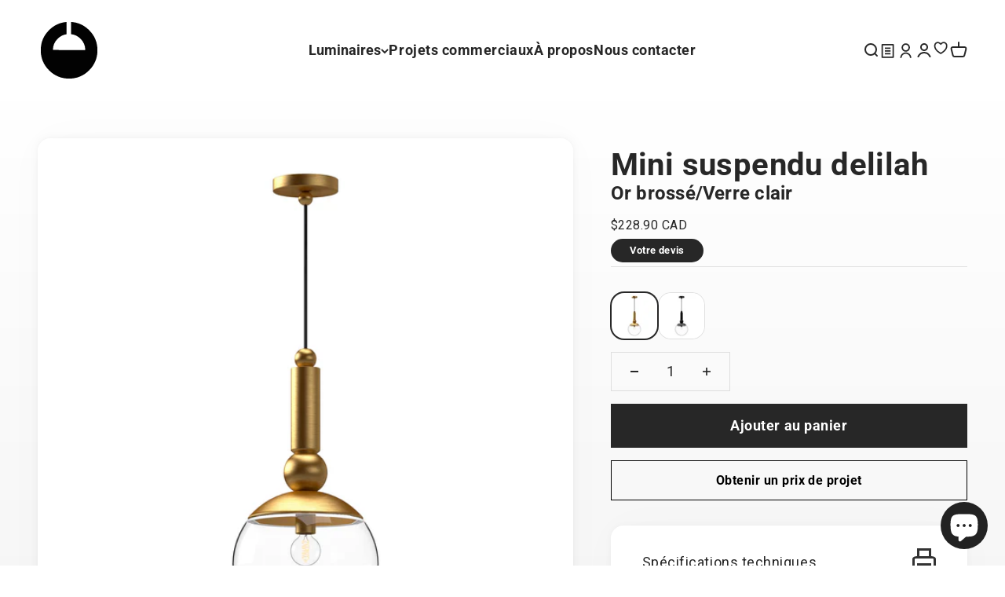

--- FILE ---
content_type: text/html; charset=utf-8
request_url: https://luminairejanco.com/products/luminaire-suspendu-alora-mood-pd560510bgcl
body_size: 33849
content:
<!doctype html>

<html class="no-js" lang="fr" dir="ltr">
  <head>


    <meta name="google-site-verification" content="tDCnAGjpKKhR1me0amIQkx3RNZW1U8Pu-loyPRdA_cQ" />
    <meta name="color-scheme" content="only light">
    <meta charset="utf-8">
    <meta name="viewport" content="width=device-width, initial-scale=1.0, height=device-height, minimum-scale=1.0, maximum-scale=1.0">
    <meta name="theme-color" content="#ffffff">

    <title>Luminaire Janco | Mini suspendu PD560510BGCL</title><link rel="canonical" href="https://luminairejanco.com/products/luminaire-suspendu-alora-mood-pd560510bgcl"><link rel="shortcut icon" href="//luminairejanco.com/cdn/shop/files/flavicon-luminaire-janco-noir.png?v=1680640551&width=96">
      <link rel="apple-touch-icon" href="//luminairejanco.com/cdn/shop/files/flavicon-luminaire-janco-noir.png?v=1680640551&width=180"><link rel="preconnect" href="https://cdn.shopify.com">
    <link rel="preconnect" href="https://fonts.shopifycdn.com" crossorigin>
    <link rel="dns-prefetch" href="https://productreviews.shopifycdn.com"><link rel="preload" href="//luminairejanco.com/cdn/fonts/roboto/roboto_n4.2019d890f07b1852f56ce63ba45b2db45d852cba.woff2" as="font" type="font/woff2" crossorigin><meta property="og:type" content="product">
  <meta property="og:title" content="Mini suspendu delilah PD560510BGCL">
  <meta property="product:price:amount" content="228.90">
  <meta property="product:price:currency" content="CAD"><meta property="og:image" content="http://luminairejanco.com/cdn/shop/files/DELILAH_PD560510BGCL.jpg?v=1697667941&width=2048">
  <meta property="og:image:secure_url" content="https://luminairejanco.com/cdn/shop/files/DELILAH_PD560510BGCL.jpg?v=1697667941&width=2048">
  <meta property="og:image:width" content="1500">
  <meta property="og:image:height" content="1500"><meta property="og:url" content="https://luminairejanco.com/products/luminaire-suspendu-alora-mood-pd560510bgcl">
<meta property="og:site_name" content="Luminairejanco"><meta name="twitter:card" content="summary"><meta name="twitter:title" content="Mini suspendu delilah PD560510BGCL">
  <meta name="twitter:description" content=""><meta name="twitter:image" content="https://luminairejanco.com/cdn/shop/files/DELILAH_PD560510BGCL.jpg?crop=center&height=1200&v=1697667941&width=1200">
  <meta name="twitter:image:alt" content="mini suspendu alora mood pd560510bgcl">
  <script type="application/ld+json">
  {
    "@context": "https://schema.org",
    "@type": "Product",
    "productID": 7403290787929,
    "offers": [{
          "@type": "Offer",
          "name": "Mini suspendu delilah PD560510BGCL",
          "availability":"https://schema.org/InStock",
          "price": 228.9,
          "priceCurrency": "CAD",
          "priceValidUntil": "2026-02-02","sku": "PD560510BGCL","url": "https://luminairejanco.com/products/luminaire-suspendu-alora-mood-pd560510bgcl?variant=40610120138841"
        }
],"brand": {
      "@type": "Brand",
      "name": "ALORA MOOD"
    },
    "name": "Mini suspendu delilah PD560510BGCL",
    "description": "",
    "category": "Luminaires",
    "url": "https://luminairejanco.com/products/luminaire-suspendu-alora-mood-pd560510bgcl",
    "sku": "PD560510BGCL","weight": {
        "@type": "QuantitativeValue",
        "unitCode": "kg",
        "value": 0.0
      },"image": {
      "@type": "ImageObject",
      "url": "https://luminairejanco.com/cdn/shop/files/DELILAH_PD560510BGCL.jpg?v=1697667941&width=1024",
      "image": "https://luminairejanco.com/cdn/shop/files/DELILAH_PD560510BGCL.jpg?v=1697667941&width=1024",
      "name": "mini suspendu alora mood pd560510bgcl",
      "width": "1024",
      "height": "1024"
    }
  }
  </script>



  <script type="application/ld+json">
  {
    "@context": "https://schema.org",
    "@type": "BreadcrumbList",
  "itemListElement": [{
      "@type": "ListItem",
      "position": 1,
      "name": "Accueil",
      "item": "https://luminairejanco.com"
    },{
          "@type": "ListItem",
          "position": 2,
          "name": "Mini suspendu delilah PD560510BGCL",
          "item": "https://luminairejanco.com/products/luminaire-suspendu-alora-mood-pd560510bgcl"
        }]
  }
  </script>

<style>/* Typography (heading) */
  

/* Typography (body) */
  @font-face {
  font-family: Roboto;
  font-weight: 400;
  font-style: normal;
  font-display: fallback;
  src: url("//luminairejanco.com/cdn/fonts/roboto/roboto_n4.2019d890f07b1852f56ce63ba45b2db45d852cba.woff2") format("woff2"),
       url("//luminairejanco.com/cdn/fonts/roboto/roboto_n4.238690e0007583582327135619c5f7971652fa9d.woff") format("woff");
}

@font-face {
  font-family: Roboto;
  font-weight: 400;
  font-style: italic;
  font-display: fallback;
  src: url("//luminairejanco.com/cdn/fonts/roboto/roboto_i4.57ce898ccda22ee84f49e6b57ae302250655e2d4.woff2") format("woff2"),
       url("//luminairejanco.com/cdn/fonts/roboto/roboto_i4.b21f3bd061cbcb83b824ae8c7671a82587b264bf.woff") format("woff");
}

@font-face {
  font-family: Roboto;
  font-weight: 700;
  font-style: normal;
  font-display: fallback;
  src: url("//luminairejanco.com/cdn/fonts/roboto/roboto_n7.f38007a10afbbde8976c4056bfe890710d51dec2.woff2") format("woff2"),
       url("//luminairejanco.com/cdn/fonts/roboto/roboto_n7.94bfdd3e80c7be00e128703d245c207769d763f9.woff") format("woff");
}

@font-face {
  font-family: Roboto;
  font-weight: 700;
  font-style: italic;
  font-display: fallback;
  src: url("//luminairejanco.com/cdn/fonts/roboto/roboto_i7.7ccaf9410746f2c53340607c42c43f90a9005937.woff2") format("woff2"),
       url("//luminairejanco.com/cdn/fonts/roboto/roboto_i7.49ec21cdd7148292bffea74c62c0df6e93551516.woff") format("woff");
}

:root {
    /**
     * ---------------------------------------------------------------------
     * SPACING VARIABLES
     *
     * We are using a spacing inspired from frameworks like Tailwind CSS.
     * ---------------------------------------------------------------------
     */
    --spacing-0-5: 0.125rem; /* 2px */
    --spacing-1: 0.25rem; /* 4px */
    --spacing-1-5: 0.375rem; /* 6px */
    --spacing-2: 0.5rem; /* 8px */
    --spacing-2-5: 0.625rem; /* 10px */
    --spacing-3: 0.75rem; /* 12px */
    --spacing-3-5: 0.875rem; /* 14px */
    --spacing-4: 1rem; /* 16px */
    --spacing-4-5: 1.125rem; /* 18px */
    --spacing-5: 1.25rem; /* 20px */
    --spacing-5-5: 1.375rem; /* 22px */
    --spacing-6: 1.5rem; /* 24px */
    --spacing-6-5: 1.625rem; /* 26px */
    --spacing-7: 1.75rem; /* 28px */
    --spacing-7-5: 1.875rem; /* 30px */
    --spacing-8: 2rem; /* 32px */
    --spacing-8-5: 2.125rem; /* 34px */
    --spacing-9: 2.25rem; /* 36px */
    --spacing-9-5: 2.375rem; /* 38px */
    --spacing-10: 2.5rem; /* 40px */
    --spacing-11: 2.75rem; /* 44px */
    --spacing-12: 3rem; /* 48px */
    --spacing-14: 3.5rem; /* 56px */
    --spacing-16: 4rem; /* 64px */
    --spacing-18: 4.5rem; /* 72px */
    --spacing-20: 5rem; /* 80px */
    --spacing-24: 6rem; /* 96px */
    --spacing-28: 7rem; /* 112px */
    --spacing-32: 8rem; /* 128px */
    --spacing-36: 9rem; /* 144px */
    --spacing-40: 10rem; /* 160px */
    --spacing-44: 11rem; /* 176px */
    --spacing-48: 12rem; /* 192px */
    --spacing-52: 13rem; /* 208px */
    --spacing-56: 14rem; /* 224px */
    --spacing-60: 15rem; /* 240px */
    --spacing-64: 16rem; /* 256px */
    --spacing-72: 18rem; /* 288px */
    --spacing-80: 20rem; /* 320px */
    --spacing-96: 24rem; /* 384px */

    /* Container */
    --container-max-width: 1800px;
    --container-narrow-max-width: 1550px;
    --container-gutter: var(--spacing-5);
    --section-outer-spacing-block: var(--spacing-12);
    --section-inner-max-spacing-block: var(--spacing-10);
    --section-inner-spacing-inline: var(--container-gutter);
    --section-stack-spacing-block: var(--spacing-8);

    /* Grid gutter */
    --grid-gutter: var(--spacing-5);

    /* Product list settings */
    --product-list-row-gap: var(--spacing-8);
    --product-list-column-gap: var(--grid-gutter);

    /* Form settings */
    --input-gap: var(--spacing-2);
    --input-height: 2.625rem;
    --input-padding-inline: var(--spacing-4);

    /* Other sizes */
    --sticky-area-height: calc(var(--sticky-announcement-bar-enabled, 0) * var(--announcement-bar-height, 0px) + var(--sticky-header-enabled, 0) * var(--header-height, 0px));

    /* RTL support */
    --transform-logical-flip: 1;
    --transform-origin-start: left;
    --transform-origin-end: right;

    /**
     * ---------------------------------------------------------------------
     * TYPOGRAPHY
     * ---------------------------------------------------------------------
     */

    /* Font properties */
    --heading-font-family: Helvetica, Arial, sans-serif;
    --heading-font-weight: 700;
    --heading-font-style: normal;
    --heading-text-transform: normal;
    --heading-letter-spacing: 0.0em;
    --text-font-family: Roboto, sans-serif;
    --text-font-weight: 400;
    --text-font-style: normal;
    --text-letter-spacing: 0.03em;

    /* Font sizes */
    --text-h0: 2.75rem;
    --text-h1: 2rem;
    --text-h2: 1.75rem;
    --text-h3: 1.375rem;
    --text-h4: 1.125rem;
    --text-h5: 1.125rem;
    --text-h6: 1rem;
    --text-xs: 0.6875rem;
    --text-sm: 0.75rem;
    --text-base: 0.875rem;
    --text-lg: 1.125rem;

    /**
     * ---------------------------------------------------------------------
     * COLORS
     * ---------------------------------------------------------------------
     */

    /* Color settings */--accent: 39 39 39;
    --text-primary: 39 39 39;
    --background-primary: 255 255 255;
    --dialog-background: 255 255 255;
    --border-color: var(--text-color, var(--text-primary)) / 0.12;

    /* Button colors */
    --button-background-primary: 39 39 39;
    --button-text-primary: 255 255 255;
    --button-background-secondary: 39 39 39;
    --button-text-secondary: 255 255 255;

    /* Status colors */
    --success-background: 238 241 235;
    --success-text: 112 138 92;
    --warning-background: 252 240 227;
    --warning-text: 227 126 22;
    --error-background: 254 231 231;
    --error-text: 248 58 58;

    /* Product colors */
    --on-sale-text: 221 29 29;
    --on-sale-badge-background: 221 29 29;
    --on-sale-badge-text: 255 255 255;
    --sold-out-badge-background: 242 242 242;
    --sold-out-badge-text: 0 0 0;
    --primary-badge-background: 190 189 185;
    --primary-badge-text: 0 0 0;
    --star-color: 255 183 74;
    --product-card-background: 0 0 0;
    --product-card-text: 105 105 105;

    /* Header colors */
    --header-background: 255 255 255;
    --header-text: 39 39 39;

    /* Footer colors */
    --footer-background: 242 242 242;
    --footer-text: 39 39 39;

    /* Rounded variables (used for border radius) */
    --rounded-xs: 0.0rem;
    --rounded-sm: 0.0rem;
    --rounded: 0.0rem;
    --rounded-lg: 0.0rem;
    --rounded-full: 9999px;

    --rounded-button: 0.0rem;
    --rounded-input: 0.0rem;

    /* Box shadow */
    --shadow-sm: 0 2px 8px rgb(var(--text-primary) / 0.0);
    --shadow: 0 5px 15px rgb(var(--text-primary) / 0.0);
    --shadow-md: 0 5px 30px rgb(var(--text-primary) / 0.0);
    --shadow-block: 0px 0px 50px rgb(var(--text-primary) / 0.0);

    /**
     * ---------------------------------------------------------------------
     * OTHER
     * ---------------------------------------------------------------------
     */

    --cursor-close-svg-url: url(//luminairejanco.com/cdn/shop/t/10/assets/cursor-close.svg?v=147174565022153725511683291954);
    --cursor-zoom-in-svg-url: url(//luminairejanco.com/cdn/shop/t/10/assets/cursor-zoom-in.svg?v=154953035094101115921683291954);
    --cursor-zoom-out-svg-url: url(//luminairejanco.com/cdn/shop/t/10/assets/cursor-zoom-out.svg?v=16155520337305705181683291954);
    --checkmark-svg-url: url(//luminairejanco.com/cdn/shop/t/10/assets/checkmark.svg?v=77552481021870063511700227134);
  }

  [dir="rtl"]:root {
    /* RTL support */
    --transform-logical-flip: -1;
    --transform-origin-start: right;
    --transform-origin-end: left;
  }

  @media screen and (min-width: 700px) {
    :root {
      /* Typography (font size) */
      --text-h0: 3.5rem;
      --text-h1: 2.5rem;
      --text-h2: 2rem;
      --text-h3: 1.625rem;
      --text-h4: 1.375rem;
      --text-h5: 1.125rem;
      --text-h6: 1rem;

      --text-xs: 0.875rem;
      --text-sm: 1.0rem;
      --text-base: 1.125rem;
      --text-lg: 1.375rem;

      /* Spacing */
      --container-gutter: 2rem;
      --section-outer-spacing-block: var(--spacing-16);
      --section-inner-max-spacing-block: var(--spacing-12);
      --section-inner-spacing-inline: var(--spacing-12);
      --section-stack-spacing-block: var(--spacing-12);

      /* Grid gutter */
      --grid-gutter: var(--spacing-6);

      /* Product list settings */
      --product-list-row-gap: var(--spacing-12);

      /* Form settings */
      --input-gap: 1rem;
      --input-height: 3.125rem;
      --input-padding-inline: var(--spacing-5);
    }
  }

  @media screen and (min-width: 1000px) {
    :root {
      /* Spacing settings */
      --container-gutter: var(--spacing-12);
      --section-outer-spacing-block: var(--spacing-18);
      --section-inner-max-spacing-block: var(--spacing-16);
      --section-inner-spacing-inline: var(--spacing-16);
      --section-stack-spacing-block: var(--spacing-12);
    }
  }

  @media screen and (min-width: 1150px) {
    :root {
      /* Spacing settings */
      --container-gutter: var(--spacing-12);
      --section-outer-spacing-block: var(--spacing-20);
      --section-inner-max-spacing-block: var(--spacing-16);
      --section-inner-spacing-inline: var(--spacing-16);
      --section-stack-spacing-block: var(--spacing-12);
    }
  }

  @media screen and (min-width: 1400px) {
    :root {
      /* Typography (font size) */
      --text-h0: 4.5rem;
      --text-h1: 3.5rem;
      --text-h2: 2.75rem;
      --text-h3: 2rem;
      --text-h4: 1.75rem;
      --text-h5: 1.375rem;
      --text-h6: 1.25rem;

      --section-outer-spacing-block: var(--spacing-24);
      --section-inner-max-spacing-block: var(--spacing-18);
      --section-inner-spacing-inline: var(--spacing-18);
    }
  }

  @media screen and (min-width: 1600px) {
    :root {
      --section-outer-spacing-block: var(--spacing-24);
      --section-inner-max-spacing-block: var(--spacing-20);
      --section-inner-spacing-inline: var(--spacing-20);
    }
  }

  /**
   * ---------------------------------------------------------------------
   * LIQUID DEPENDANT CSS
   *
   * Our main CSS is Liquid free, but some very specific features depend on
   * theme settings, so we have them here
   * ---------------------------------------------------------------------
   */@media screen and (pointer: fine) {
        /* The !important are for the Shopify Payment button to ensure we override the default from Shopify styles */
        .button:not([disabled]):not(.button--outline):hover, .btn:not([disabled]):hover, .shopify-payment-button__button--unbranded:not([disabled]):hover {
          background-color: transparent !important;
          color: rgb(var(--button-outline-color) / var(--button-background-opacity, 1)) !important;
          box-shadow: inset 0 0 0 2px currentColor !important;
        }

        .button--outline:not([disabled]):hover {
          background: rgb(var(--button-background));
          color: rgb(var(--button-text-color));
          box-shadow: inset 0 0 0 2px rgb(var(--button-background));
        }
      }</style><script>
  document.documentElement.classList.replace('no-js', 'js');

  // This allows to expose several variables to the global scope, to be used in scripts
  window.themeVariables = {
    settings: {
      showPageTransition: true,
      headingApparition: "split_rotation",
      pageType: "product",
      moneyFormat: "${{amount}}",
      moneyWithCurrencyFormat: "${{amount}} CAD",
      currencyCodeEnabled: true,
      cartType: "drawer",
      showDiscount: true,
      discountMode: "saving"
    },

    strings: {
      accessibilityClose: "Fermer",
      accessibilityNext: "Suivant",
      accessibilityPrevious: "Précédent",
      addToCartButton: "Ajouter au panier",
      soldOutButton: "En rupture",
      preOrderButton: "Pré-commander",
      unavailableButton: "Indisponible",
      closeGallery: "Fermer la galerie",
      zoomGallery: "Zoomer sur l\u0026#39;image",
      errorGallery: "L\u0026#39;image ne peut pas etre chargée",
      soldOutBadge: "En rupture",
      discountBadge: "Economisez @@",
      sku: "SKU:",
      searchNoResults: "Aucun résultat ne correspond à votre recherche.",
      addOrderNote: "Ajouter une note",
      editOrderNote: "Modifier la note",
      shippingEstimatorNoResults: "Nous ne livrons pas à votre adresse.",
      shippingEstimatorOneResult: "Il y a un résultat pour votre adresse :",
      shippingEstimatorMultipleResults: "Il y a plusieurs résultats pour votre adresse :",
      shippingEstimatorError: "Impossible d\u0026#39;estimer les frais de livraison :"
    },

    breakpoints: {
      'sm': 'screen and (min-width: 700px)',
      'md': 'screen and (min-width: 1000px)',
      'lg': 'screen and (min-width: 1150px)',
      'xl': 'screen and (min-width: 1400px)',

      'sm-max': 'screen and (max-width: 699px)',
      'md-max': 'screen and (max-width: 999px)',
      'lg-max': 'screen and (max-width: 1149px)',
      'xl-max': 'screen and (max-width: 1399px)'
    }
  };window.addEventListener('DOMContentLoaded', () => {
      const isReloaded = (window.performance.navigation && window.performance.navigation.type === 1) || window.performance.getEntriesByType('navigation').map((nav) => nav.type).includes('reload');

      if ('animate' in document.documentElement && window.matchMedia('(prefers-reduced-motion: no-preference)').matches && document.referrer.includes(location.host) && !isReloaded) {
        document.body.animate({opacity: [0, 1]}, {duration: 115, fill: 'forwards'});
      }
    });

    window.addEventListener('pageshow', (event) => {
      document.body.classList.remove('page-transition');

      if (event.persisted) {
        document.body.animate({opacity: [0, 1]}, {duration: 0, fill: 'forwards'});
      }
    });// For detecting native share
  document.documentElement.classList.add(`native-share--${navigator.share ? 'enabled' : 'disabled'}`);// We save the product ID in local storage to be eventually used for recently viewed section
    try {
      const recentlyViewedProducts = new Set(JSON.parse(localStorage.getItem('theme:recently-viewed-products') || '[]'));

      recentlyViewedProducts.delete(7403290787929); // Delete first to re-move the product
      recentlyViewedProducts.add(7403290787929);

      localStorage.setItem('theme:recently-viewed-products', JSON.stringify(Array.from(recentlyViewedProducts.values()).reverse()));
    } catch (e) {
      // Safari in private mode does not allow setting item, we silently fail
    }</script><script type="module" src="//luminairejanco.com/cdn/shop/t/10/assets/vendor.min.js?v=19330323356122838161683291930"></script>
    <script type="module" src="//luminairejanco.com/cdn/shop/t/10/assets/theme.js?v=134821275756522742991700593931"></script>
    <script type="module" src="//luminairejanco.com/cdn/shop/t/10/assets/sections.js?v=32613917200499654761700594087"></script>

    <script>window.performance && window.performance.mark && window.performance.mark('shopify.content_for_header.start');</script><meta id="shopify-digital-wallet" name="shopify-digital-wallet" content="/57524027481/digital_wallets/dialog">
<meta name="shopify-checkout-api-token" content="5e5548a34209f6a91830b9d71b4b5590">
<meta id="in-context-paypal-metadata" data-shop-id="57524027481" data-venmo-supported="false" data-environment="production" data-locale="fr_FR" data-paypal-v4="true" data-currency="CAD">
<link rel="alternate" type="application/json+oembed" href="https://luminairejanco.com/products/luminaire-suspendu-alora-mood-pd560510bgcl.oembed">
<script async="async" src="/checkouts/internal/preloads.js?locale=fr-CA"></script>
<link rel="preconnect" href="https://shop.app" crossorigin="anonymous">
<script async="async" src="https://shop.app/checkouts/internal/preloads.js?locale=fr-CA&shop_id=57524027481" crossorigin="anonymous"></script>
<script id="apple-pay-shop-capabilities" type="application/json">{"shopId":57524027481,"countryCode":"CA","currencyCode":"CAD","merchantCapabilities":["supports3DS"],"merchantId":"gid:\/\/shopify\/Shop\/57524027481","merchantName":"Luminairejanco","requiredBillingContactFields":["postalAddress","email","phone"],"requiredShippingContactFields":["postalAddress","email","phone"],"shippingType":"shipping","supportedNetworks":["visa","masterCard","amex","discover","interac","jcb"],"total":{"type":"pending","label":"Luminairejanco","amount":"1.00"},"shopifyPaymentsEnabled":true,"supportsSubscriptions":true}</script>
<script id="shopify-features" type="application/json">{"accessToken":"5e5548a34209f6a91830b9d71b4b5590","betas":["rich-media-storefront-analytics"],"domain":"luminairejanco.com","predictiveSearch":true,"shopId":57524027481,"locale":"fr"}</script>
<script>var Shopify = Shopify || {};
Shopify.shop = "luminairejanco-5507.myshopify.com";
Shopify.locale = "fr";
Shopify.currency = {"active":"CAD","rate":"1.0"};
Shopify.country = "CA";
Shopify.theme = {"name":"Impact (Thème à jour en date du 5 mai 2023)","id":124869705817,"schema_name":"Impact","schema_version":"4.2.0","theme_store_id":1190,"role":"main"};
Shopify.theme.handle = "null";
Shopify.theme.style = {"id":null,"handle":null};
Shopify.cdnHost = "luminairejanco.com/cdn";
Shopify.routes = Shopify.routes || {};
Shopify.routes.root = "/";</script>
<script type="module">!function(o){(o.Shopify=o.Shopify||{}).modules=!0}(window);</script>
<script>!function(o){function n(){var o=[];function n(){o.push(Array.prototype.slice.apply(arguments))}return n.q=o,n}var t=o.Shopify=o.Shopify||{};t.loadFeatures=n(),t.autoloadFeatures=n()}(window);</script>
<script>
  window.ShopifyPay = window.ShopifyPay || {};
  window.ShopifyPay.apiHost = "shop.app\/pay";
  window.ShopifyPay.redirectState = null;
</script>
<script id="shop-js-analytics" type="application/json">{"pageType":"product"}</script>
<script defer="defer" async type="module" src="//luminairejanco.com/cdn/shopifycloud/shop-js/modules/v2/client.init-shop-cart-sync_BcDpqI9l.fr.esm.js"></script>
<script defer="defer" async type="module" src="//luminairejanco.com/cdn/shopifycloud/shop-js/modules/v2/chunk.common_a1Rf5Dlz.esm.js"></script>
<script defer="defer" async type="module" src="//luminairejanco.com/cdn/shopifycloud/shop-js/modules/v2/chunk.modal_Djra7sW9.esm.js"></script>
<script type="module">
  await import("//luminairejanco.com/cdn/shopifycloud/shop-js/modules/v2/client.init-shop-cart-sync_BcDpqI9l.fr.esm.js");
await import("//luminairejanco.com/cdn/shopifycloud/shop-js/modules/v2/chunk.common_a1Rf5Dlz.esm.js");
await import("//luminairejanco.com/cdn/shopifycloud/shop-js/modules/v2/chunk.modal_Djra7sW9.esm.js");

  window.Shopify.SignInWithShop?.initShopCartSync?.({"fedCMEnabled":true,"windoidEnabled":true});

</script>
<script defer="defer" async type="module" src="//luminairejanco.com/cdn/shopifycloud/shop-js/modules/v2/client.payment-terms_BQYK7nq4.fr.esm.js"></script>
<script defer="defer" async type="module" src="//luminairejanco.com/cdn/shopifycloud/shop-js/modules/v2/chunk.common_a1Rf5Dlz.esm.js"></script>
<script defer="defer" async type="module" src="//luminairejanco.com/cdn/shopifycloud/shop-js/modules/v2/chunk.modal_Djra7sW9.esm.js"></script>
<script type="module">
  await import("//luminairejanco.com/cdn/shopifycloud/shop-js/modules/v2/client.payment-terms_BQYK7nq4.fr.esm.js");
await import("//luminairejanco.com/cdn/shopifycloud/shop-js/modules/v2/chunk.common_a1Rf5Dlz.esm.js");
await import("//luminairejanco.com/cdn/shopifycloud/shop-js/modules/v2/chunk.modal_Djra7sW9.esm.js");

  
</script>
<script>
  window.Shopify = window.Shopify || {};
  if (!window.Shopify.featureAssets) window.Shopify.featureAssets = {};
  window.Shopify.featureAssets['shop-js'] = {"shop-cart-sync":["modules/v2/client.shop-cart-sync_BLrx53Hf.fr.esm.js","modules/v2/chunk.common_a1Rf5Dlz.esm.js","modules/v2/chunk.modal_Djra7sW9.esm.js"],"init-fed-cm":["modules/v2/client.init-fed-cm_C8SUwJ8U.fr.esm.js","modules/v2/chunk.common_a1Rf5Dlz.esm.js","modules/v2/chunk.modal_Djra7sW9.esm.js"],"shop-cash-offers":["modules/v2/client.shop-cash-offers_BBp_MjBM.fr.esm.js","modules/v2/chunk.common_a1Rf5Dlz.esm.js","modules/v2/chunk.modal_Djra7sW9.esm.js"],"shop-login-button":["modules/v2/client.shop-login-button_Dw6kG_iO.fr.esm.js","modules/v2/chunk.common_a1Rf5Dlz.esm.js","modules/v2/chunk.modal_Djra7sW9.esm.js"],"pay-button":["modules/v2/client.pay-button_BJDaAh68.fr.esm.js","modules/v2/chunk.common_a1Rf5Dlz.esm.js","modules/v2/chunk.modal_Djra7sW9.esm.js"],"shop-button":["modules/v2/client.shop-button_DBWL94V3.fr.esm.js","modules/v2/chunk.common_a1Rf5Dlz.esm.js","modules/v2/chunk.modal_Djra7sW9.esm.js"],"avatar":["modules/v2/client.avatar_BTnouDA3.fr.esm.js"],"init-windoid":["modules/v2/client.init-windoid_77FSIiws.fr.esm.js","modules/v2/chunk.common_a1Rf5Dlz.esm.js","modules/v2/chunk.modal_Djra7sW9.esm.js"],"init-shop-for-new-customer-accounts":["modules/v2/client.init-shop-for-new-customer-accounts_QoC3RJm9.fr.esm.js","modules/v2/client.shop-login-button_Dw6kG_iO.fr.esm.js","modules/v2/chunk.common_a1Rf5Dlz.esm.js","modules/v2/chunk.modal_Djra7sW9.esm.js"],"init-shop-email-lookup-coordinator":["modules/v2/client.init-shop-email-lookup-coordinator_D4ioGzPw.fr.esm.js","modules/v2/chunk.common_a1Rf5Dlz.esm.js","modules/v2/chunk.modal_Djra7sW9.esm.js"],"init-shop-cart-sync":["modules/v2/client.init-shop-cart-sync_BcDpqI9l.fr.esm.js","modules/v2/chunk.common_a1Rf5Dlz.esm.js","modules/v2/chunk.modal_Djra7sW9.esm.js"],"shop-toast-manager":["modules/v2/client.shop-toast-manager_B-eIbpHW.fr.esm.js","modules/v2/chunk.common_a1Rf5Dlz.esm.js","modules/v2/chunk.modal_Djra7sW9.esm.js"],"init-customer-accounts":["modules/v2/client.init-customer-accounts_BcBSUbIK.fr.esm.js","modules/v2/client.shop-login-button_Dw6kG_iO.fr.esm.js","modules/v2/chunk.common_a1Rf5Dlz.esm.js","modules/v2/chunk.modal_Djra7sW9.esm.js"],"init-customer-accounts-sign-up":["modules/v2/client.init-customer-accounts-sign-up_DvG__VHD.fr.esm.js","modules/v2/client.shop-login-button_Dw6kG_iO.fr.esm.js","modules/v2/chunk.common_a1Rf5Dlz.esm.js","modules/v2/chunk.modal_Djra7sW9.esm.js"],"shop-follow-button":["modules/v2/client.shop-follow-button_Dnx6fDH9.fr.esm.js","modules/v2/chunk.common_a1Rf5Dlz.esm.js","modules/v2/chunk.modal_Djra7sW9.esm.js"],"checkout-modal":["modules/v2/client.checkout-modal_BDH3MUqJ.fr.esm.js","modules/v2/chunk.common_a1Rf5Dlz.esm.js","modules/v2/chunk.modal_Djra7sW9.esm.js"],"shop-login":["modules/v2/client.shop-login_CV9Paj8R.fr.esm.js","modules/v2/chunk.common_a1Rf5Dlz.esm.js","modules/v2/chunk.modal_Djra7sW9.esm.js"],"lead-capture":["modules/v2/client.lead-capture_DGQOTB4e.fr.esm.js","modules/v2/chunk.common_a1Rf5Dlz.esm.js","modules/v2/chunk.modal_Djra7sW9.esm.js"],"payment-terms":["modules/v2/client.payment-terms_BQYK7nq4.fr.esm.js","modules/v2/chunk.common_a1Rf5Dlz.esm.js","modules/v2/chunk.modal_Djra7sW9.esm.js"]};
</script>
<script id="__st">var __st={"a":57524027481,"offset":-18000,"reqid":"c1899e36-d389-4d06-a0a3-88875eb45393-1769170691","pageurl":"luminairejanco.com\/products\/luminaire-suspendu-alora-mood-pd560510bgcl","u":"08e70b978645","p":"product","rtyp":"product","rid":7403290787929};</script>
<script>window.ShopifyPaypalV4VisibilityTracking = true;</script>
<script id="captcha-bootstrap">!function(){'use strict';const t='contact',e='account',n='new_comment',o=[[t,t],['blogs',n],['comments',n],[t,'customer']],c=[[e,'customer_login'],[e,'guest_login'],[e,'recover_customer_password'],[e,'create_customer']],r=t=>t.map((([t,e])=>`form[action*='/${t}']:not([data-nocaptcha='true']) input[name='form_type'][value='${e}']`)).join(','),a=t=>()=>t?[...document.querySelectorAll(t)].map((t=>t.form)):[];function s(){const t=[...o],e=r(t);return a(e)}const i='password',u='form_key',d=['recaptcha-v3-token','g-recaptcha-response','h-captcha-response',i],f=()=>{try{return window.sessionStorage}catch{return}},m='__shopify_v',_=t=>t.elements[u];function p(t,e,n=!1){try{const o=window.sessionStorage,c=JSON.parse(o.getItem(e)),{data:r}=function(t){const{data:e,action:n}=t;return t[m]||n?{data:e,action:n}:{data:t,action:n}}(c);for(const[e,n]of Object.entries(r))t.elements[e]&&(t.elements[e].value=n);n&&o.removeItem(e)}catch(o){console.error('form repopulation failed',{error:o})}}const l='form_type',E='cptcha';function T(t){t.dataset[E]=!0}const w=window,h=w.document,L='Shopify',v='ce_forms',y='captcha';let A=!1;((t,e)=>{const n=(g='f06e6c50-85a8-45c8-87d0-21a2b65856fe',I='https://cdn.shopify.com/shopifycloud/storefront-forms-hcaptcha/ce_storefront_forms_captcha_hcaptcha.v1.5.2.iife.js',D={infoText:'Protégé par hCaptcha',privacyText:'Confidentialité',termsText:'Conditions'},(t,e,n)=>{const o=w[L][v],c=o.bindForm;if(c)return c(t,g,e,D).then(n);var r;o.q.push([[t,g,e,D],n]),r=I,A||(h.body.append(Object.assign(h.createElement('script'),{id:'captcha-provider',async:!0,src:r})),A=!0)});var g,I,D;w[L]=w[L]||{},w[L][v]=w[L][v]||{},w[L][v].q=[],w[L][y]=w[L][y]||{},w[L][y].protect=function(t,e){n(t,void 0,e),T(t)},Object.freeze(w[L][y]),function(t,e,n,w,h,L){const[v,y,A,g]=function(t,e,n){const i=e?o:[],u=t?c:[],d=[...i,...u],f=r(d),m=r(i),_=r(d.filter((([t,e])=>n.includes(e))));return[a(f),a(m),a(_),s()]}(w,h,L),I=t=>{const e=t.target;return e instanceof HTMLFormElement?e:e&&e.form},D=t=>v().includes(t);t.addEventListener('submit',(t=>{const e=I(t);if(!e)return;const n=D(e)&&!e.dataset.hcaptchaBound&&!e.dataset.recaptchaBound,o=_(e),c=g().includes(e)&&(!o||!o.value);(n||c)&&t.preventDefault(),c&&!n&&(function(t){try{if(!f())return;!function(t){const e=f();if(!e)return;const n=_(t);if(!n)return;const o=n.value;o&&e.removeItem(o)}(t);const e=Array.from(Array(32),(()=>Math.random().toString(36)[2])).join('');!function(t,e){_(t)||t.append(Object.assign(document.createElement('input'),{type:'hidden',name:u})),t.elements[u].value=e}(t,e),function(t,e){const n=f();if(!n)return;const o=[...t.querySelectorAll(`input[type='${i}']`)].map((({name:t})=>t)),c=[...d,...o],r={};for(const[a,s]of new FormData(t).entries())c.includes(a)||(r[a]=s);n.setItem(e,JSON.stringify({[m]:1,action:t.action,data:r}))}(t,e)}catch(e){console.error('failed to persist form',e)}}(e),e.submit())}));const S=(t,e)=>{t&&!t.dataset[E]&&(n(t,e.some((e=>e===t))),T(t))};for(const o of['focusin','change'])t.addEventListener(o,(t=>{const e=I(t);D(e)&&S(e,y())}));const B=e.get('form_key'),M=e.get(l),P=B&&M;t.addEventListener('DOMContentLoaded',(()=>{const t=y();if(P)for(const e of t)e.elements[l].value===M&&p(e,B);[...new Set([...A(),...v().filter((t=>'true'===t.dataset.shopifyCaptcha))])].forEach((e=>S(e,t)))}))}(h,new URLSearchParams(w.location.search),n,t,e,['guest_login'])})(!0,!0)}();</script>
<script integrity="sha256-4kQ18oKyAcykRKYeNunJcIwy7WH5gtpwJnB7kiuLZ1E=" data-source-attribution="shopify.loadfeatures" defer="defer" src="//luminairejanco.com/cdn/shopifycloud/storefront/assets/storefront/load_feature-a0a9edcb.js" crossorigin="anonymous"></script>
<script crossorigin="anonymous" defer="defer" src="//luminairejanco.com/cdn/shopifycloud/storefront/assets/shopify_pay/storefront-65b4c6d7.js?v=20250812"></script>
<script data-source-attribution="shopify.dynamic_checkout.dynamic.init">var Shopify=Shopify||{};Shopify.PaymentButton=Shopify.PaymentButton||{isStorefrontPortableWallets:!0,init:function(){window.Shopify.PaymentButton.init=function(){};var t=document.createElement("script");t.src="https://luminairejanco.com/cdn/shopifycloud/portable-wallets/latest/portable-wallets.fr.js",t.type="module",document.head.appendChild(t)}};
</script>
<script data-source-attribution="shopify.dynamic_checkout.buyer_consent">
  function portableWalletsHideBuyerConsent(e){var t=document.getElementById("shopify-buyer-consent"),n=document.getElementById("shopify-subscription-policy-button");t&&n&&(t.classList.add("hidden"),t.setAttribute("aria-hidden","true"),n.removeEventListener("click",e))}function portableWalletsShowBuyerConsent(e){var t=document.getElementById("shopify-buyer-consent"),n=document.getElementById("shopify-subscription-policy-button");t&&n&&(t.classList.remove("hidden"),t.removeAttribute("aria-hidden"),n.addEventListener("click",e))}window.Shopify?.PaymentButton&&(window.Shopify.PaymentButton.hideBuyerConsent=portableWalletsHideBuyerConsent,window.Shopify.PaymentButton.showBuyerConsent=portableWalletsShowBuyerConsent);
</script>
<script>
  function portableWalletsCleanup(e){e&&e.src&&console.error("Failed to load portable wallets script "+e.src);var t=document.querySelectorAll("shopify-accelerated-checkout .shopify-payment-button__skeleton, shopify-accelerated-checkout-cart .wallet-cart-button__skeleton"),e=document.getElementById("shopify-buyer-consent");for(let e=0;e<t.length;e++)t[e].remove();e&&e.remove()}function portableWalletsNotLoadedAsModule(e){e instanceof ErrorEvent&&"string"==typeof e.message&&e.message.includes("import.meta")&&"string"==typeof e.filename&&e.filename.includes("portable-wallets")&&(window.removeEventListener("error",portableWalletsNotLoadedAsModule),window.Shopify.PaymentButton.failedToLoad=e,"loading"===document.readyState?document.addEventListener("DOMContentLoaded",window.Shopify.PaymentButton.init):window.Shopify.PaymentButton.init())}window.addEventListener("error",portableWalletsNotLoadedAsModule);
</script>

<script type="module" src="https://luminairejanco.com/cdn/shopifycloud/portable-wallets/latest/portable-wallets.fr.js" onError="portableWalletsCleanup(this)" crossorigin="anonymous"></script>
<script nomodule>
  document.addEventListener("DOMContentLoaded", portableWalletsCleanup);
</script>

<link id="shopify-accelerated-checkout-styles" rel="stylesheet" media="screen" href="https://luminairejanco.com/cdn/shopifycloud/portable-wallets/latest/accelerated-checkout-backwards-compat.css" crossorigin="anonymous">
<style id="shopify-accelerated-checkout-cart">
        #shopify-buyer-consent {
  margin-top: 1em;
  display: inline-block;
  width: 100%;
}

#shopify-buyer-consent.hidden {
  display: none;
}

#shopify-subscription-policy-button {
  background: none;
  border: none;
  padding: 0;
  text-decoration: underline;
  font-size: inherit;
  cursor: pointer;
}

#shopify-subscription-policy-button::before {
  box-shadow: none;
}

      </style>

<script>window.performance && window.performance.mark && window.performance.mark('shopify.content_for_header.end');</script>
<link href="//luminairejanco.com/cdn/shop/t/10/assets/theme.css?v=109256704539617857991700503589" rel="stylesheet" type="text/css" media="all" /><link href="//luminairejanco.com/cdn/shop/t/10/assets/custom.style.css?v=145750749028466606841701369301" rel="stylesheet" type="text/css" media="all" /><style>
      /* Ajoutez ces styles pour la transition des éléments au survol */
    .fournisseurs-list__item:hover .fournisseurs-list__image {
      transform: scale(0.95); /* Rapetisser l'image */
      transition: transform 0.4s ease; /* Ajouter une transition */
    }
    
    .fournisseurs-list__item:hover .logo-list__button {
      transform: scale(0.95); /* Rapetisser le texte */
      transition: transform 0.4s ease; /* Ajouter une transition */
    }
     
    </style>

  <!-- BEGIN app block: shopify://apps/consentmo-gdpr/blocks/gdpr_cookie_consent/4fbe573f-a377-4fea-9801-3ee0858cae41 -->


<!-- END app block --><!-- BEGIN app block: shopify://apps/storeify-request-a-quote/blocks/embed-app/dac9aba2-251e-4c25-abc3-9fc57dbf7885 -->
  
  
  <style type="text/css" id="ify-style-remove">
  
  
  </style>
  <style type="text/css">.ify-hide{display:none;}</style>
  <link rel="preload" href="https://cdn.shopify.com/extensions/019ba141-c096-7c89-8219-5dfc7d202f06/storeify-request-a-quote-78/assets/storeify-requestaquote-styles.css" as="style">
  <link href="//cdn.shopify.com/extensions/019ba141-c096-7c89-8219-5dfc7d202f06/storeify-request-a-quote-78/assets/storeify-requestaquote-styles.css" rel="stylesheet" type="text/css" media="all" />
  <script type="text/javascript">
    var storeifyRequestaquote = storeifyRequestaquote || {};
    storeifyRequestaquote.app_enable = 1; 
    storeifyRequestaquote.locale = "fr";
    storeifyRequestaquote.shop_domain = "luminairejanco.com";
    storeifyRequestaquote.shop_url = "https:\/\/luminairejanco.com";
    
      storeifyRequestaquote.product = {
        id:7403290787929,
        available:true,
        title:"Mini suspendu delilah PD560510BGCL",
        handle:"luminaire-suspendu-alora-mood-pd560510bgcl",
        price:22890,
        price_max:22890,
        price_min:22890,
        price_varies:false,
        tags:["Luminaire suspendu","Luminaires","Luminaires de plafond","Mini suspendu"],
        type:"Luminaires",
        vendor:"ALORA MOOD",
        handle:"luminaire-suspendu-alora-mood-pd560510bgcl",
        variants_count:1,
      };

      storeifyRequestaquote.product.options = [{"name":"Title","position":1,"values":["Default Title"]}];
      
      storeifyRequestaquote.product.collection = [273048633433,270393704537,272936206425,270393966681];
    
    
    

    storeifyRequestaquote.page = {
    type : 'product',
    path : '/products/luminaire-suspendu-alora-mood-pd560510bgcl',
    };
    storeifyRequestaquote.money_format = '${{amount}}';
    storeifyRequestaquote.storeify_requestaquote_json = "/apps/request-a-quote/params";
    storeifyRequestaquote.root_url = '/';
       storeifyRequestaquote.lang = {"btn_addquote":"Ajouter au devis","call_for_price":"Demande de devis","btn_view":"Voir le devis","btn_continue":"Continuer à magasiner","add_title":"Ajouter \"{{product}}\"  au devis","tbl_name":"Nom","tbl_sku":"Sku","tbl_option":"Option","tbl_qty":"QTÉ","quote_empty":"Votre demande est actuellement vide.","your_price":"Votre prix","old_price":"Prix","print":"Imprimer le PDF","total":"Total","btn_see_price":"Connectez-vous pour voir le prix","draft_order":"Devis de commande","date":"Date","status":"Statut","view":"Voir","quote_history":"Historique des devis","load_more":"En savoir plus","subtotal":"Sous-total","total_tax":"Taxe totale","excl_shipping":"(hors frais d'expédition)","excl_tax_shipping":"(hors taxes et frais d'expédition)","input_required":"Ce champ est obligatoire.","input_email":"L'adresse électronique n'est pas valide : Veuillez saisir une adresse électronique valide.","search_product":"Rechercher un produit","search_no_result":"Aucun résultat trouvé pour “{{search_text}}”. Vérifiez l'orthographe ou utilisez un autre mot ou une autre phrase.","shipping":"Shipping","free":"Free","shipping_options":"Shipping Options","content_pdf":"PDF Content"}; 
    
      storeifyRequestaquote.show_input_price = 0;
    
    storeifyRequestaquote.hide_variants_outofstock = 0;
     
    storeifyRequestaquote.search_product = 1;
     
    storeifyRequestaquote.btn_cart_to_quote = 1;
    storeifyRequestaquote.callbackTracking = function(data){  };
    storeifyRequestaquote.gtmId = "";
  </script>

  

  

  
  
  
  
  
  
  <style type="text/css">
    .storeify-table-product .p-hide,.storeify-table-product .span-sku,.storeify-table-product .span-variant{display: none;}
    @media print {
        .storeify-table-product .p-hide,.storeify-table-product .span-sku,.storeify-table-product .span-variant{display: none;}
    }
  </style>
  
  

  <!-- ======================    Footer   ==========================  -->

  
  
    <script src="https://cdn.shopify.com/extensions/019ba141-c096-7c89-8219-5dfc7d202f06/storeify-request-a-quote-78/assets/jquery-2.2.4.min.js" defer="defer"></script>
  
  
  
  
  
  
    <script src="https://cdn.shopify.com/extensions/019ba141-c096-7c89-8219-5dfc7d202f06/storeify-request-a-quote-78/assets/jquery.validate.min.js" defer></script>
    <script src="https://cdn.shopify.com/extensions/019ba141-c096-7c89-8219-5dfc7d202f06/storeify-request-a-quote-78/assets/additional-methods.min.js" defer></script>
  
  <script src="https://quote.storeify.app/js/stores/luminairejanco-5507.myshopify.com/storeify-requestaquote-params.js?v=1700670074" defer></script>
  
  <script src="https://cdn.shopify.com/extensions/019ba141-c096-7c89-8219-5dfc7d202f06/storeify-request-a-quote-78/assets/storeify-requestaquote-v2-mode-1.js" defer></script>
  
  <!--end status-->


<!-- END app block --><script src="https://cdn.shopify.com/extensions/e8878072-2f6b-4e89-8082-94b04320908d/inbox-1254/assets/inbox-chat-loader.js" type="text/javascript" defer="defer"></script>
<script src="https://cdn.shopify.com/extensions/019be9e8-7389-72d2-90ad-753cce315171/consentmo-gdpr-595/assets/consentmo_cookie_consent.js" type="text/javascript" defer="defer"></script>
<link href="https://monorail-edge.shopifysvc.com" rel="dns-prefetch">
<script>(function(){if ("sendBeacon" in navigator && "performance" in window) {try {var session_token_from_headers = performance.getEntriesByType('navigation')[0].serverTiming.find(x => x.name == '_s').description;} catch {var session_token_from_headers = undefined;}var session_cookie_matches = document.cookie.match(/_shopify_s=([^;]*)/);var session_token_from_cookie = session_cookie_matches && session_cookie_matches.length === 2 ? session_cookie_matches[1] : "";var session_token = session_token_from_headers || session_token_from_cookie || "";function handle_abandonment_event(e) {var entries = performance.getEntries().filter(function(entry) {return /monorail-edge.shopifysvc.com/.test(entry.name);});if (!window.abandonment_tracked && entries.length === 0) {window.abandonment_tracked = true;var currentMs = Date.now();var navigation_start = performance.timing.navigationStart;var payload = {shop_id: 57524027481,url: window.location.href,navigation_start,duration: currentMs - navigation_start,session_token,page_type: "product"};window.navigator.sendBeacon("https://monorail-edge.shopifysvc.com/v1/produce", JSON.stringify({schema_id: "online_store_buyer_site_abandonment/1.1",payload: payload,metadata: {event_created_at_ms: currentMs,event_sent_at_ms: currentMs}}));}}window.addEventListener('pagehide', handle_abandonment_event);}}());</script>
<script id="web-pixels-manager-setup">(function e(e,d,r,n,o){if(void 0===o&&(o={}),!Boolean(null===(a=null===(i=window.Shopify)||void 0===i?void 0:i.analytics)||void 0===a?void 0:a.replayQueue)){var i,a;window.Shopify=window.Shopify||{};var t=window.Shopify;t.analytics=t.analytics||{};var s=t.analytics;s.replayQueue=[],s.publish=function(e,d,r){return s.replayQueue.push([e,d,r]),!0};try{self.performance.mark("wpm:start")}catch(e){}var l=function(){var e={modern:/Edge?\/(1{2}[4-9]|1[2-9]\d|[2-9]\d{2}|\d{4,})\.\d+(\.\d+|)|Firefox\/(1{2}[4-9]|1[2-9]\d|[2-9]\d{2}|\d{4,})\.\d+(\.\d+|)|Chrom(ium|e)\/(9{2}|\d{3,})\.\d+(\.\d+|)|(Maci|X1{2}).+ Version\/(15\.\d+|(1[6-9]|[2-9]\d|\d{3,})\.\d+)([,.]\d+|)( \(\w+\)|)( Mobile\/\w+|) Safari\/|Chrome.+OPR\/(9{2}|\d{3,})\.\d+\.\d+|(CPU[ +]OS|iPhone[ +]OS|CPU[ +]iPhone|CPU IPhone OS|CPU iPad OS)[ +]+(15[._]\d+|(1[6-9]|[2-9]\d|\d{3,})[._]\d+)([._]\d+|)|Android:?[ /-](13[3-9]|1[4-9]\d|[2-9]\d{2}|\d{4,})(\.\d+|)(\.\d+|)|Android.+Firefox\/(13[5-9]|1[4-9]\d|[2-9]\d{2}|\d{4,})\.\d+(\.\d+|)|Android.+Chrom(ium|e)\/(13[3-9]|1[4-9]\d|[2-9]\d{2}|\d{4,})\.\d+(\.\d+|)|SamsungBrowser\/([2-9]\d|\d{3,})\.\d+/,legacy:/Edge?\/(1[6-9]|[2-9]\d|\d{3,})\.\d+(\.\d+|)|Firefox\/(5[4-9]|[6-9]\d|\d{3,})\.\d+(\.\d+|)|Chrom(ium|e)\/(5[1-9]|[6-9]\d|\d{3,})\.\d+(\.\d+|)([\d.]+$|.*Safari\/(?![\d.]+ Edge\/[\d.]+$))|(Maci|X1{2}).+ Version\/(10\.\d+|(1[1-9]|[2-9]\d|\d{3,})\.\d+)([,.]\d+|)( \(\w+\)|)( Mobile\/\w+|) Safari\/|Chrome.+OPR\/(3[89]|[4-9]\d|\d{3,})\.\d+\.\d+|(CPU[ +]OS|iPhone[ +]OS|CPU[ +]iPhone|CPU IPhone OS|CPU iPad OS)[ +]+(10[._]\d+|(1[1-9]|[2-9]\d|\d{3,})[._]\d+)([._]\d+|)|Android:?[ /-](13[3-9]|1[4-9]\d|[2-9]\d{2}|\d{4,})(\.\d+|)(\.\d+|)|Mobile Safari.+OPR\/([89]\d|\d{3,})\.\d+\.\d+|Android.+Firefox\/(13[5-9]|1[4-9]\d|[2-9]\d{2}|\d{4,})\.\d+(\.\d+|)|Android.+Chrom(ium|e)\/(13[3-9]|1[4-9]\d|[2-9]\d{2}|\d{4,})\.\d+(\.\d+|)|Android.+(UC? ?Browser|UCWEB|U3)[ /]?(15\.([5-9]|\d{2,})|(1[6-9]|[2-9]\d|\d{3,})\.\d+)\.\d+|SamsungBrowser\/(5\.\d+|([6-9]|\d{2,})\.\d+)|Android.+MQ{2}Browser\/(14(\.(9|\d{2,})|)|(1[5-9]|[2-9]\d|\d{3,})(\.\d+|))(\.\d+|)|K[Aa][Ii]OS\/(3\.\d+|([4-9]|\d{2,})\.\d+)(\.\d+|)/},d=e.modern,r=e.legacy,n=navigator.userAgent;return n.match(d)?"modern":n.match(r)?"legacy":"unknown"}(),u="modern"===l?"modern":"legacy",c=(null!=n?n:{modern:"",legacy:""})[u],f=function(e){return[e.baseUrl,"/wpm","/b",e.hashVersion,"modern"===e.buildTarget?"m":"l",".js"].join("")}({baseUrl:d,hashVersion:r,buildTarget:u}),m=function(e){var d=e.version,r=e.bundleTarget,n=e.surface,o=e.pageUrl,i=e.monorailEndpoint;return{emit:function(e){var a=e.status,t=e.errorMsg,s=(new Date).getTime(),l=JSON.stringify({metadata:{event_sent_at_ms:s},events:[{schema_id:"web_pixels_manager_load/3.1",payload:{version:d,bundle_target:r,page_url:o,status:a,surface:n,error_msg:t},metadata:{event_created_at_ms:s}}]});if(!i)return console&&console.warn&&console.warn("[Web Pixels Manager] No Monorail endpoint provided, skipping logging."),!1;try{return self.navigator.sendBeacon.bind(self.navigator)(i,l)}catch(e){}var u=new XMLHttpRequest;try{return u.open("POST",i,!0),u.setRequestHeader("Content-Type","text/plain"),u.send(l),!0}catch(e){return console&&console.warn&&console.warn("[Web Pixels Manager] Got an unhandled error while logging to Monorail."),!1}}}}({version:r,bundleTarget:l,surface:e.surface,pageUrl:self.location.href,monorailEndpoint:e.monorailEndpoint});try{o.browserTarget=l,function(e){var d=e.src,r=e.async,n=void 0===r||r,o=e.onload,i=e.onerror,a=e.sri,t=e.scriptDataAttributes,s=void 0===t?{}:t,l=document.createElement("script"),u=document.querySelector("head"),c=document.querySelector("body");if(l.async=n,l.src=d,a&&(l.integrity=a,l.crossOrigin="anonymous"),s)for(var f in s)if(Object.prototype.hasOwnProperty.call(s,f))try{l.dataset[f]=s[f]}catch(e){}if(o&&l.addEventListener("load",o),i&&l.addEventListener("error",i),u)u.appendChild(l);else{if(!c)throw new Error("Did not find a head or body element to append the script");c.appendChild(l)}}({src:f,async:!0,onload:function(){if(!function(){var e,d;return Boolean(null===(d=null===(e=window.Shopify)||void 0===e?void 0:e.analytics)||void 0===d?void 0:d.initialized)}()){var d=window.webPixelsManager.init(e)||void 0;if(d){var r=window.Shopify.analytics;r.replayQueue.forEach((function(e){var r=e[0],n=e[1],o=e[2];d.publishCustomEvent(r,n,o)})),r.replayQueue=[],r.publish=d.publishCustomEvent,r.visitor=d.visitor,r.initialized=!0}}},onerror:function(){return m.emit({status:"failed",errorMsg:"".concat(f," has failed to load")})},sri:function(e){var d=/^sha384-[A-Za-z0-9+/=]+$/;return"string"==typeof e&&d.test(e)}(c)?c:"",scriptDataAttributes:o}),m.emit({status:"loading"})}catch(e){m.emit({status:"failed",errorMsg:(null==e?void 0:e.message)||"Unknown error"})}}})({shopId: 57524027481,storefrontBaseUrl: "https://luminairejanco.com",extensionsBaseUrl: "https://extensions.shopifycdn.com/cdn/shopifycloud/web-pixels-manager",monorailEndpoint: "https://monorail-edge.shopifysvc.com/unstable/produce_batch",surface: "storefront-renderer",enabledBetaFlags: ["2dca8a86"],webPixelsConfigList: [{"id":"shopify-app-pixel","configuration":"{}","eventPayloadVersion":"v1","runtimeContext":"STRICT","scriptVersion":"0450","apiClientId":"shopify-pixel","type":"APP","privacyPurposes":["ANALYTICS","MARKETING"]},{"id":"shopify-custom-pixel","eventPayloadVersion":"v1","runtimeContext":"LAX","scriptVersion":"0450","apiClientId":"shopify-pixel","type":"CUSTOM","privacyPurposes":["ANALYTICS","MARKETING"]}],isMerchantRequest: false,initData: {"shop":{"name":"Luminairejanco","paymentSettings":{"currencyCode":"CAD"},"myshopifyDomain":"luminairejanco-5507.myshopify.com","countryCode":"CA","storefrontUrl":"https:\/\/luminairejanco.com"},"customer":null,"cart":null,"checkout":null,"productVariants":[{"price":{"amount":228.9,"currencyCode":"CAD"},"product":{"title":"Mini suspendu delilah PD560510BGCL","vendor":"ALORA MOOD","id":"7403290787929","untranslatedTitle":"Mini suspendu delilah PD560510BGCL","url":"\/products\/luminaire-suspendu-alora-mood-pd560510bgcl","type":"Luminaires"},"id":"40610120138841","image":{"src":"\/\/luminairejanco.com\/cdn\/shop\/files\/DELILAH_PD560510BGCL.jpg?v=1697667941"},"sku":"PD560510BGCL","title":"Default Title","untranslatedTitle":"Default Title"}],"purchasingCompany":null},},"https://luminairejanco.com/cdn","fcfee988w5aeb613cpc8e4bc33m6693e112",{"modern":"","legacy":""},{"shopId":"57524027481","storefrontBaseUrl":"https:\/\/luminairejanco.com","extensionBaseUrl":"https:\/\/extensions.shopifycdn.com\/cdn\/shopifycloud\/web-pixels-manager","surface":"storefront-renderer","enabledBetaFlags":"[\"2dca8a86\"]","isMerchantRequest":"false","hashVersion":"fcfee988w5aeb613cpc8e4bc33m6693e112","publish":"custom","events":"[[\"page_viewed\",{}],[\"product_viewed\",{\"productVariant\":{\"price\":{\"amount\":228.9,\"currencyCode\":\"CAD\"},\"product\":{\"title\":\"Mini suspendu delilah PD560510BGCL\",\"vendor\":\"ALORA MOOD\",\"id\":\"7403290787929\",\"untranslatedTitle\":\"Mini suspendu delilah PD560510BGCL\",\"url\":\"\/products\/luminaire-suspendu-alora-mood-pd560510bgcl\",\"type\":\"Luminaires\"},\"id\":\"40610120138841\",\"image\":{\"src\":\"\/\/luminairejanco.com\/cdn\/shop\/files\/DELILAH_PD560510BGCL.jpg?v=1697667941\"},\"sku\":\"PD560510BGCL\",\"title\":\"Default Title\",\"untranslatedTitle\":\"Default Title\"}}]]"});</script><script>
  window.ShopifyAnalytics = window.ShopifyAnalytics || {};
  window.ShopifyAnalytics.meta = window.ShopifyAnalytics.meta || {};
  window.ShopifyAnalytics.meta.currency = 'CAD';
  var meta = {"product":{"id":7403290787929,"gid":"gid:\/\/shopify\/Product\/7403290787929","vendor":"ALORA MOOD","type":"Luminaires","handle":"luminaire-suspendu-alora-mood-pd560510bgcl","variants":[{"id":40610120138841,"price":22890,"name":"Mini suspendu delilah PD560510BGCL","public_title":null,"sku":"PD560510BGCL"}],"remote":false},"page":{"pageType":"product","resourceType":"product","resourceId":7403290787929,"requestId":"c1899e36-d389-4d06-a0a3-88875eb45393-1769170691"}};
  for (var attr in meta) {
    window.ShopifyAnalytics.meta[attr] = meta[attr];
  }
</script>
<script class="analytics">
  (function () {
    var customDocumentWrite = function(content) {
      var jquery = null;

      if (window.jQuery) {
        jquery = window.jQuery;
      } else if (window.Checkout && window.Checkout.$) {
        jquery = window.Checkout.$;
      }

      if (jquery) {
        jquery('body').append(content);
      }
    };

    var hasLoggedConversion = function(token) {
      if (token) {
        return document.cookie.indexOf('loggedConversion=' + token) !== -1;
      }
      return false;
    }

    var setCookieIfConversion = function(token) {
      if (token) {
        var twoMonthsFromNow = new Date(Date.now());
        twoMonthsFromNow.setMonth(twoMonthsFromNow.getMonth() + 2);

        document.cookie = 'loggedConversion=' + token + '; expires=' + twoMonthsFromNow;
      }
    }

    var trekkie = window.ShopifyAnalytics.lib = window.trekkie = window.trekkie || [];
    if (trekkie.integrations) {
      return;
    }
    trekkie.methods = [
      'identify',
      'page',
      'ready',
      'track',
      'trackForm',
      'trackLink'
    ];
    trekkie.factory = function(method) {
      return function() {
        var args = Array.prototype.slice.call(arguments);
        args.unshift(method);
        trekkie.push(args);
        return trekkie;
      };
    };
    for (var i = 0; i < trekkie.methods.length; i++) {
      var key = trekkie.methods[i];
      trekkie[key] = trekkie.factory(key);
    }
    trekkie.load = function(config) {
      trekkie.config = config || {};
      trekkie.config.initialDocumentCookie = document.cookie;
      var first = document.getElementsByTagName('script')[0];
      var script = document.createElement('script');
      script.type = 'text/javascript';
      script.onerror = function(e) {
        var scriptFallback = document.createElement('script');
        scriptFallback.type = 'text/javascript';
        scriptFallback.onerror = function(error) {
                var Monorail = {
      produce: function produce(monorailDomain, schemaId, payload) {
        var currentMs = new Date().getTime();
        var event = {
          schema_id: schemaId,
          payload: payload,
          metadata: {
            event_created_at_ms: currentMs,
            event_sent_at_ms: currentMs
          }
        };
        return Monorail.sendRequest("https://" + monorailDomain + "/v1/produce", JSON.stringify(event));
      },
      sendRequest: function sendRequest(endpointUrl, payload) {
        // Try the sendBeacon API
        if (window && window.navigator && typeof window.navigator.sendBeacon === 'function' && typeof window.Blob === 'function' && !Monorail.isIos12()) {
          var blobData = new window.Blob([payload], {
            type: 'text/plain'
          });

          if (window.navigator.sendBeacon(endpointUrl, blobData)) {
            return true;
          } // sendBeacon was not successful

        } // XHR beacon

        var xhr = new XMLHttpRequest();

        try {
          xhr.open('POST', endpointUrl);
          xhr.setRequestHeader('Content-Type', 'text/plain');
          xhr.send(payload);
        } catch (e) {
          console.log(e);
        }

        return false;
      },
      isIos12: function isIos12() {
        return window.navigator.userAgent.lastIndexOf('iPhone; CPU iPhone OS 12_') !== -1 || window.navigator.userAgent.lastIndexOf('iPad; CPU OS 12_') !== -1;
      }
    };
    Monorail.produce('monorail-edge.shopifysvc.com',
      'trekkie_storefront_load_errors/1.1',
      {shop_id: 57524027481,
      theme_id: 124869705817,
      app_name: "storefront",
      context_url: window.location.href,
      source_url: "//luminairejanco.com/cdn/s/trekkie.storefront.8d95595f799fbf7e1d32231b9a28fd43b70c67d3.min.js"});

        };
        scriptFallback.async = true;
        scriptFallback.src = '//luminairejanco.com/cdn/s/trekkie.storefront.8d95595f799fbf7e1d32231b9a28fd43b70c67d3.min.js';
        first.parentNode.insertBefore(scriptFallback, first);
      };
      script.async = true;
      script.src = '//luminairejanco.com/cdn/s/trekkie.storefront.8d95595f799fbf7e1d32231b9a28fd43b70c67d3.min.js';
      first.parentNode.insertBefore(script, first);
    };
    trekkie.load(
      {"Trekkie":{"appName":"storefront","development":false,"defaultAttributes":{"shopId":57524027481,"isMerchantRequest":null,"themeId":124869705817,"themeCityHash":"14496977597465635587","contentLanguage":"fr","currency":"CAD","eventMetadataId":"a4028b35-0e55-4d13-9148-cfe5d83dbc33"},"isServerSideCookieWritingEnabled":true,"monorailRegion":"shop_domain","enabledBetaFlags":["65f19447"]},"Session Attribution":{},"S2S":{"facebookCapiEnabled":false,"source":"trekkie-storefront-renderer","apiClientId":580111}}
    );

    var loaded = false;
    trekkie.ready(function() {
      if (loaded) return;
      loaded = true;

      window.ShopifyAnalytics.lib = window.trekkie;

      var originalDocumentWrite = document.write;
      document.write = customDocumentWrite;
      try { window.ShopifyAnalytics.merchantGoogleAnalytics.call(this); } catch(error) {};
      document.write = originalDocumentWrite;

      window.ShopifyAnalytics.lib.page(null,{"pageType":"product","resourceType":"product","resourceId":7403290787929,"requestId":"c1899e36-d389-4d06-a0a3-88875eb45393-1769170691","shopifyEmitted":true});

      var match = window.location.pathname.match(/checkouts\/(.+)\/(thank_you|post_purchase)/)
      var token = match? match[1]: undefined;
      if (!hasLoggedConversion(token)) {
        setCookieIfConversion(token);
        window.ShopifyAnalytics.lib.track("Viewed Product",{"currency":"CAD","variantId":40610120138841,"productId":7403290787929,"productGid":"gid:\/\/shopify\/Product\/7403290787929","name":"Mini suspendu delilah PD560510BGCL","price":"228.90","sku":"PD560510BGCL","brand":"ALORA MOOD","variant":null,"category":"Luminaires","nonInteraction":true,"remote":false},undefined,undefined,{"shopifyEmitted":true});
      window.ShopifyAnalytics.lib.track("monorail:\/\/trekkie_storefront_viewed_product\/1.1",{"currency":"CAD","variantId":40610120138841,"productId":7403290787929,"productGid":"gid:\/\/shopify\/Product\/7403290787929","name":"Mini suspendu delilah PD560510BGCL","price":"228.90","sku":"PD560510BGCL","brand":"ALORA MOOD","variant":null,"category":"Luminaires","nonInteraction":true,"remote":false,"referer":"https:\/\/luminairejanco.com\/products\/luminaire-suspendu-alora-mood-pd560510bgcl"});
      }
    });


        var eventsListenerScript = document.createElement('script');
        eventsListenerScript.async = true;
        eventsListenerScript.src = "//luminairejanco.com/cdn/shopifycloud/storefront/assets/shop_events_listener-3da45d37.js";
        document.getElementsByTagName('head')[0].appendChild(eventsListenerScript);

})();</script>
<script
  defer
  src="https://luminairejanco.com/cdn/shopifycloud/perf-kit/shopify-perf-kit-3.0.4.min.js"
  data-application="storefront-renderer"
  data-shop-id="57524027481"
  data-render-region="gcp-us-central1"
  data-page-type="product"
  data-theme-instance-id="124869705817"
  data-theme-name="Impact"
  data-theme-version="4.2.0"
  data-monorail-region="shop_domain"
  data-resource-timing-sampling-rate="10"
  data-shs="true"
  data-shs-beacon="true"
  data-shs-export-with-fetch="true"
  data-shs-logs-sample-rate="1"
  data-shs-beacon-endpoint="https://luminairejanco.com/api/collect"
></script>
</head>

  <body class="page-transition zoom-image--enabled"><!-- DRAWER -->
<template id="drawer-default-template">
  <style>
    [hidden] {
      display: none !important;
    }
  </style>

  <button part="outside-close-button" is="close-button" aria-label="Fermer"><svg role="presentation" stroke-width="2" focusable="false" width="24" height="24" class="icon icon-close" viewBox="0 0 24 24">
        <path d="M17.658 6.343 6.344 17.657M17.658 17.657 6.344 6.343" stroke="currentColor"></path>
      </svg></button>

  <div part="overlay"></div>

  <div part="content">
    <header part="header">
      <slot name="header"></slot>

      <button part="close-button" is="close-button" aria-label="Fermer"><svg role="presentation" stroke-width="2" focusable="false" width="24" height="24" class="icon icon-close" viewBox="0 0 24 24">
        <path d="M17.658 6.343 6.344 17.657M17.658 17.657 6.344 6.343" stroke="currentColor"></path>
      </svg></button>
    </header>

    <div part="body">
      <slot></slot>
    </div>

    <footer part="footer">
      <slot name="footer"></slot>
    </footer>
  </div>
</template>

<!-- POPOVER -->
<template id="popover-default-template">
  <button part="outside-close-button" is="close-button" aria-label="Fermer"><svg role="presentation" stroke-width="2" focusable="false" width="24" height="24" class="icon icon-close" viewBox="0 0 24 24">
        <path d="M17.658 6.343 6.344 17.657M17.658 17.657 6.344 6.343" stroke="currentColor"></path>
      </svg></button>

  <div part="overlay"></div>

  <div part="content">
    <header part="title">
      <slot name="title"></slot>
    </header>

    <div part="body">
      <slot></slot>
    </div>
  </div>
</template><a href="#main" class="skip-to-content sr-only">Passer au contenu</a><!-- BEGIN sections: header-group -->
<header id="shopify-section-sections--14947337568345__header" class="shopify-section shopify-section-group-header-group shopify-section--header"><style>
  :root {
    --sticky-header-enabled:1;
  }

  #shopify-section-sections--14947337568345__header {
    --header-grid-template: "main-nav logo secondary-nav" / minmax(0, 1fr) auto minmax(0, 1fr);
    --header-padding-block: var(--spacing-3);
    --header-background-opacity: 1.0;
    --header-background-blur-radius: 0px;
    --header-transparent-text-color: 255 255 255;--header-logo-width: 70px;
      --header-logo-height: 70px;position: sticky;
    top: 0;
    z-index: 10;
  }.shopify-section--announcement-bar ~ #shopify-section-sections--14947337568345__header {
      top: calc(var(--sticky-announcement-bar-enabled, 0) * var(--announcement-bar-height, 0px));
    }@media screen and (max-width: 699px) {
      .navigation-drawer {
        --drawer-content-max-height: calc(100vh - (var(--spacing-2) * 2));
      }
    }@media screen and (min-width: 700px) {
    #shopify-section-sections--14947337568345__header {--header-logo-width: 80px;
        --header-logo-height: 80px;--header-padding-block: var(--spacing-6);
    }
  }@media screen and (min-width: 1150px) {#shopify-section-sections--14947337568345__header {
        --header-grid-template: "logo main-nav secondary-nav" / minmax(0, 1fr) fit-content(70%) minmax(0, 1fr);
      }
    }</style>

<height-observer variable="header">
  <store-header class="header" hide-on-scroll="100" sticky>
    <div class="header__wrapper"><div class="header__main-nav">
        <div class="header__icon-list">
          <button type="button" class="tap-area lg:hidden" aria-controls="header-sidebar-menu">
            <span class="sr-only">Ouvrir la navigation</span><svg role="presentation" stroke-width="2" focusable="false" width="22" height="22" class="icon icon-hamburger" viewBox="0 0 22 22">
        <path d="M1 5h20M1 11h20M1 17h20" stroke="currentColor" stroke-linecap="round"></path>
      </svg></button>

          <a href="/search" class="tap-area sm:hidden mobile-hidden" aria-controls="search-drawer">
            <span class="sr-only">Ouvrir la recherche</span><svg role="presentation" stroke-width="2" focusable="false" width="22" height="22" class="icon icon-search" viewBox="0 0 22 22">
        <circle cx="11" cy="10" r="7" fill="none" stroke="currentColor"></circle>
        <path d="m16 15 3 3" stroke="currentColor" stroke-linecap="round" stroke-linejoin="round"></path>
      </svg></a><nav class="header__link-list justify-center wrap" role="navigation">
              <ul class="contents" role="list">

                  <li><button aria-controls="navigation-drawer-1" aria-expanded="false" class="text-with-icon gap-2.5 bold link-faded-reverse">Luminaires<svg role="presentation" focusable="false" width="10" height="7" class="icon icon-chevron-bottom" viewBox="0 0 10 7">
        <path d="m1 1 4 4 4-4" fill="none" stroke="currentColor" stroke-width="2"></path>
      </svg></button>

                          <navigation-drawer class="navigation-drawer drawer lg-max:hidden" id="navigation-drawer-1" open-from="left" mega-menu><div class="panel-list__wrapper">
  <div class="panel">
    <div class="panel__wrapper" >
      <div class="panel__scroller v-stack gap-8"><button is="close-button" aria-label="Fermer"><svg role="presentation" stroke-width="2" focusable="false" width="19" height="19" class="icon icon-close" viewBox="0 0 24 24">
        <path d="M17.658 6.343 6.344 17.657M17.658 17.657 6.344 6.343" stroke="currentColor"></path>
      </svg></button><ul class="v-stack gap-4"><li class="h3 sm:h4"><button class="text-with-icon w-full group justify-between" aria-expanded="false" data-panel="1-0">
                  <span>Suspendus</span>
                  <span class="circle-chevron group-hover:colors group-expanded:colors"><svg role="presentation" focusable="false" width="5" height="8" class="icon icon-chevron-right-small reverse-icon" viewBox="0 0 5 8">
        <path d="m.75 7 3-3-3-3" fill="none" stroke="currentColor" stroke-width="1.5"></path>
      </svg></span>
                </button></li><li class="h3 sm:h4"><button class="text-with-icon w-full group justify-between" aria-expanded="false" data-panel="1-1">
                  <span>Muraux</span>
                  <span class="circle-chevron group-hover:colors group-expanded:colors"><svg role="presentation" focusable="false" width="5" height="8" class="icon icon-chevron-right-small reverse-icon" viewBox="0 0 5 8">
        <path d="m.75 7 3-3-3-3" fill="none" stroke="currentColor" stroke-width="1.5"></path>
      </svg></span>
                </button></li><li class="h3 sm:h4"><button class="text-with-icon w-full group justify-between" aria-expanded="false" data-panel="1-2">
                  <span>Plafonniers</span>
                  <span class="circle-chevron group-hover:colors group-expanded:colors"><svg role="presentation" focusable="false" width="5" height="8" class="icon icon-chevron-right-small reverse-icon" viewBox="0 0 5 8">
        <path d="m.75 7 3-3-3-3" fill="none" stroke="currentColor" stroke-width="1.5"></path>
      </svg></span>
                </button></li><li class="h3 sm:h4"><button class="text-with-icon w-full group justify-between" aria-expanded="false" data-panel="1-3">
                  <span>Lampes</span>
                  <span class="circle-chevron group-hover:colors group-expanded:colors"><svg role="presentation" focusable="false" width="5" height="8" class="icon icon-chevron-right-small reverse-icon" viewBox="0 0 5 8">
        <path d="m.75 7 3-3-3-3" fill="none" stroke="currentColor" stroke-width="1.5"></path>
      </svg></span>
                </button></li><li class="h3 sm:h4"><button class="text-with-icon w-full group justify-between" aria-expanded="false" data-panel="1-4">
                  <span>Extérieurs</span>
                  <span class="circle-chevron group-hover:colors group-expanded:colors"><svg role="presentation" focusable="false" width="5" height="8" class="icon icon-chevron-right-small reverse-icon" viewBox="0 0 5 8">
        <path d="m.75 7 3-3-3-3" fill="none" stroke="currentColor" stroke-width="1.5"></path>
      </svg></span>
                </button></li><li class="h3 sm:h4"><button class="text-with-icon w-full group justify-between" aria-expanded="false" data-panel="1-5">
                  <span>Paysagement</span>
                  <span class="circle-chevron group-hover:colors group-expanded:colors"><svg role="presentation" focusable="false" width="5" height="8" class="icon icon-chevron-right-small reverse-icon" viewBox="0 0 5 8">
        <path d="m.75 7 3-3-3-3" fill="none" stroke="currentColor" stroke-width="1.5"></path>
      </svg></span>
                </button></li></ul></div>



<style>
  #navigation-promo-92e7a882-ebc5-40b8-8ee4-7b4864545feb-drawer-- {
    --navigation-promo-grid: 
  
    auto / auto

  
;
    --mega-menu-promo-grid-image-max-width: 300px;
    --mega-menu-promo-grid-image-min-width: 172px;
    --promo-heading-font-size: var(--text-h3);
    --content-over-media-row-gap: var(--spacing-4);
    --content-over-media-column-gap: var(--spacing-5);--promo-heading-line-height: 1.2;}

  @media screen and (min-width:700px) {
    #navigation-promo-92e7a882-ebc5-40b8-8ee4-7b4864545feb-drawer-- {--mega-menu-promo-grid-image-min-width: 192px;
      --content-over-media-row-gap: var(--spacing-5);
      --content-over-media-column-gap: var(--spacing-6);
    }
  }@media screen and (min-width: 1150px) {
      #navigation-promo-92e7a882-ebc5-40b8-8ee4-7b4864545feb-drawer-- {
        --promo-heading-font-size: var(--text-h4);
        --content-over-media-row-gap: var(--spacing-6);
        --content-over-media-column-gap: var(--spacing-8);
        --mega-menu-promo-grid-image-min-width: 220px;

      
        --promo-heading-line-height: 1.3;
      
      }
    }</style><div class="navigation-promo__wrapper  " id="navigation-promo-92e7a882-ebc5-40b8-8ee4-7b4864545feb-drawer--"><div class="relative"><mega-menu-promo-carousel id="promo-carousel-92e7a882-ebc5-40b8-8ee4-7b4864545feb-drawer--" class="navigation-promo navigation-promo--carousel" role="region" style="--navigation-promo-gap: 0">
        <a href="/collections/luminaire-suspendu"
         class="content-over-media rounded-sm group "
         style="--text-color: 255 255 255; grid-area: 1 / -1;"><img src="//luminairejanco.com/cdn/shop/files/luminaire-janco-collection-luminaire-mobile-min_d1d619d9-fea2-4d88-bc59-892e507830e1.jpg?v=1680703710" alt="" srcset="//luminairejanco.com/cdn/shop/files/luminaire-janco-collection-luminaire-mobile-min_d1d619d9-fea2-4d88-bc59-892e507830e1.jpg?v=1680703710&amp;width=200 200w, //luminairejanco.com/cdn/shop/files/luminaire-janco-collection-luminaire-mobile-min_d1d619d9-fea2-4d88-bc59-892e507830e1.jpg?v=1680703710&amp;width=300 300w, //luminairejanco.com/cdn/shop/files/luminaire-janco-collection-luminaire-mobile-min_d1d619d9-fea2-4d88-bc59-892e507830e1.jpg?v=1680703710&amp;width=400 400w, //luminairejanco.com/cdn/shop/files/luminaire-janco-collection-luminaire-mobile-min_d1d619d9-fea2-4d88-bc59-892e507830e1.jpg?v=1680703710&amp;width=500 500w, //luminairejanco.com/cdn/shop/files/luminaire-janco-collection-luminaire-mobile-min_d1d619d9-fea2-4d88-bc59-892e507830e1.jpg?v=1680703710&amp;width=600 600w, //luminairejanco.com/cdn/shop/files/luminaire-janco-collection-luminaire-mobile-min_d1d619d9-fea2-4d88-bc59-892e507830e1.jpg?v=1680703710&amp;width=800 800w, //luminairejanco.com/cdn/shop/files/luminaire-janco-collection-luminaire-mobile-min_d1d619d9-fea2-4d88-bc59-892e507830e1.jpg?v=1680703710&amp;width=1000 1000w" width="1300" height="1500" loading="lazy" sizes="(max-width: 699px) 100vw, (max-width: 1150px) 316px, 360px
" class="zoom-image"><div class="place-self-end-start text-custom">
            <p class="bold" style="font-size: var(--promo-heading-font-size); line-height: var(--promo-heading-line-height, 1.4)">Tous nos suspendus</p>
          </div></a><a href="/collections/tous-les-plafonniers"
         class="content-over-media rounded-sm group reveal-invisible"
         style="--text-color: 255 255 255; grid-area: 1 / -1;"><img src="//luminairejanco.com/cdn/shop/files/plafonnier_1300-1500_a95c31e8-3b8b-4fe5-9744-26049713af8d.jpg?v=1700515853" alt="" srcset="//luminairejanco.com/cdn/shop/files/plafonnier_1300-1500_a95c31e8-3b8b-4fe5-9744-26049713af8d.jpg?v=1700515853&amp;width=200 200w, //luminairejanco.com/cdn/shop/files/plafonnier_1300-1500_a95c31e8-3b8b-4fe5-9744-26049713af8d.jpg?v=1700515853&amp;width=300 300w, //luminairejanco.com/cdn/shop/files/plafonnier_1300-1500_a95c31e8-3b8b-4fe5-9744-26049713af8d.jpg?v=1700515853&amp;width=400 400w, //luminairejanco.com/cdn/shop/files/plafonnier_1300-1500_a95c31e8-3b8b-4fe5-9744-26049713af8d.jpg?v=1700515853&amp;width=500 500w, //luminairejanco.com/cdn/shop/files/plafonnier_1300-1500_a95c31e8-3b8b-4fe5-9744-26049713af8d.jpg?v=1700515853&amp;width=600 600w, //luminairejanco.com/cdn/shop/files/plafonnier_1300-1500_a95c31e8-3b8b-4fe5-9744-26049713af8d.jpg?v=1700515853&amp;width=800 800w, //luminairejanco.com/cdn/shop/files/plafonnier_1300-1500_a95c31e8-3b8b-4fe5-9744-26049713af8d.jpg?v=1700515853&amp;width=1000 1000w" width="1300" height="1500" loading="lazy" sizes="(max-width: 699px) 100vw, (max-width: 1150px) 316px, 360px
" class="zoom-image"><div class="place-self-end-start text-custom">
            <p class="bold" style="font-size: var(--promo-heading-font-size); line-height: var(--promo-heading-line-height, 1.4)">Tous nos plafonniers</p>
          </div></a><a href="/collections/tous-les-muraux"
         class="content-over-media rounded-sm group reveal-invisible"
         style="--text-color: 255 255 255; grid-area: 1 / -1;"><img src="//luminairejanco.com/cdn/shop/files/toutes_nos_murales.jpg?v=1700516537" alt="" srcset="//luminairejanco.com/cdn/shop/files/toutes_nos_murales.jpg?v=1700516537&amp;width=200 200w, //luminairejanco.com/cdn/shop/files/toutes_nos_murales.jpg?v=1700516537&amp;width=300 300w, //luminairejanco.com/cdn/shop/files/toutes_nos_murales.jpg?v=1700516537&amp;width=400 400w, //luminairejanco.com/cdn/shop/files/toutes_nos_murales.jpg?v=1700516537&amp;width=500 500w, //luminairejanco.com/cdn/shop/files/toutes_nos_murales.jpg?v=1700516537&amp;width=600 600w, //luminairejanco.com/cdn/shop/files/toutes_nos_murales.jpg?v=1700516537&amp;width=800 800w, //luminairejanco.com/cdn/shop/files/toutes_nos_murales.jpg?v=1700516537&amp;width=1000 1000w" width="1300" height="1500" loading="lazy" sizes="(max-width: 699px) 100vw, (max-width: 1150px) 316px, 360px
" class="zoom-image"><div class="place-self-end-start text-custom">
            <p class="bold" style="font-size: var(--promo-heading-font-size); line-height: var(--promo-heading-line-height, 1.4)">Toutes nos murales</p>
          </div></a>
      </mega-menu-promo-carousel><div class="navigation-promo__carousel-controls">
          <button is="prev-button" aria-controls="promo-carousel-92e7a882-ebc5-40b8-8ee4-7b4864545feb-drawer--">
            <span class="sr-only">Précédent</span><svg role="presentation" focusable="false" width="26" height="26" class="icon icon-circle-button-left-clipped reverse-icon" viewBox="0 0 24 24">
        <path fill-rule="evenodd" clip-rule="evenodd" d="M12 24c6.627 0 12-5.373 12-12S18.627 0 12 0 0 5.373 0 12s5.373 12 12 12Zm1.53-14.47L11.06 12l2.47 2.47-1.06 1.06-3-3-.53-.53.53-.53 3-3 1.06 1.06Z" fill="currentColor"></path>
      </svg></button>

          <button is="next-button" aria-controls="promo-carousel-92e7a882-ebc5-40b8-8ee4-7b4864545feb-drawer--">
            <span class="sr-only">Suivant</span><svg role="presentation" focusable="false" width="26" height="26" class="icon icon-circle-button-right-clipped reverse-icon" viewBox="0 0 24 24">
        <path fill-rule="evenodd" clip-rule="evenodd" d="M12 24c6.627 0 12-5.373 12-12S18.627 0 12 0 0 5.373 0 12s5.373 12 12 12ZM10.47 9.53 12.94 12l-2.47 2.47 1.06 1.06 3-3 .53-.53-.53-.53-3-3-1.06 1.06Z" fill="currentColor"></path>
      </svg></button>
        </div></div></div></div>
  </div><div class="panel gap-8">
      <div class="panel__wrapper"  hidden>
                  <ul class="v-stack gap-4">
                    <li class="lg:hidden">
                      <button class="text-with-icon h6 text-subdued" data-panel="0"><svg role="presentation" focusable="false" width="7" height="10" class="icon icon-chevron-left reverse-icon" viewBox="0 0 7 10">
        <path d="M6 1 2 5l4 4" fill="none" stroke="currentColor" stroke-width="2"></path>
      </svg>Suspendus
                      </button>
                    </li><li class="h4 sm:h5"><a class="group h-stack gap-4" href="/collections/luminaire-suspendu"><img src="//luminairejanco.com/cdn/shop/files/ENKEL_PD70615-SMBN.jpg?v=1697668149&amp;width=120" alt="suspendu kuzco pd70615-sm/bn" srcset="//luminairejanco.com/cdn/shop/files/ENKEL_PD70615-SMBN.jpg?v=1697668149&amp;width=120 120w" width="120" height="120" loading="lazy" sizes="60px" class="panel-link__image rounded"><span><span class="reversed-link">Tous nos suspendus</span></span>
                            </a></li><li class="h4 sm:h5"><a class="group h-stack gap-4" href="/collections/mini-suspendu"><img src="//luminairejanco.com/cdn/shop/files/MULBERRY_PD62511-BKLG.jpg?v=1697757394&amp;width=120" alt="mini suspendu kuzco pd62511-bk/lg" srcset="//luminairejanco.com/cdn/shop/files/MULBERRY_PD62511-BKLG.jpg?v=1697757394&amp;width=120 120w" width="120" height="120" loading="lazy" sizes="60px" class="panel-link__image rounded"><span><span class="reversed-link">Mini suspendu</span></span>
                            </a></li><li class="h4 sm:h5"><a class="group h-stack gap-4" href="/collections/suspendu-lineaire"><img src="//luminairejanco.com/cdn/shop/files/PHOENIX_LP73536-BKWH.jpg?v=1697665595&amp;width=120" alt="linéaire kuzco lp73536-bk/wh" srcset="//luminairejanco.com/cdn/shop/files/PHOENIX_LP73536-BKWH.jpg?v=1697665595&amp;width=120 120w" width="120" height="120" loading="lazy" sizes="60px" class="panel-link__image rounded"><span><span class="reversed-link">Suspendu linéaire</span></span>
                            </a></li><li class="h4 sm:h5"><a class="group h-stack gap-4" href="/collections/suspension-dome"><img src="//luminairejanco.com/cdn/shop/files/KENJI_PD529220MBOP.jpg?v=1697667673&amp;width=120" alt="dôme alora mood pd529220mbop" srcset="//luminairejanco.com/cdn/shop/files/KENJI_PD529220MBOP.jpg?v=1697667673&amp;width=120 120w" width="120" height="120" loading="lazy" sizes="60px" class="panel-link__image rounded"><span><span class="reversed-link">Suspendu dôme</span></span>
                            </a></li><li class="h4 sm:h5"><a class="group h-stack gap-4" href="/collections/suspendu-multiple"><img src="//luminairejanco.com/cdn/shop/files/VEGA-MINOR_MP18203-BK.jpg?v=1697754707&amp;width=120" alt="multiple kuzco mp18203-bk" srcset="//luminairejanco.com/cdn/shop/files/VEGA-MINOR_MP18203-BK.jpg?v=1697754707&amp;width=120 120w" width="120" height="120" loading="lazy" sizes="60px" class="panel-link__image rounded"><span><span class="reversed-link">Suspendu multiple</span></span>
                            </a></li><li class="h4 sm:h5"><a class="group h-stack gap-4" href="/collections/chandelier"><img src="//luminairejanco.com/cdn/shop/files/RUBIO_CH522328MBOP.jpg?v=1697751437&amp;width=120" alt="chandelier alora mood ch522328mbop" srcset="//luminairejanco.com/cdn/shop/files/RUBIO_CH522328MBOP.jpg?v=1697751437&amp;width=120 120w" width="120" height="120" loading="lazy" sizes="60px" class="panel-link__image rounded"><span><span class="reversed-link">Chandelier</span></span>
                            </a></li></ul></div><div class="panel__wrapper"  hidden>
                  <ul class="v-stack gap-4">
                    <li class="lg:hidden">
                      <button class="text-with-icon h6 text-subdued" data-panel="0"><svg role="presentation" focusable="false" width="7" height="10" class="icon icon-chevron-left reverse-icon" viewBox="0 0 7 10">
        <path d="M6 1 2 5l4 4" fill="none" stroke="currentColor" stroke-width="2"></path>
      </svg>Muraux
                      </button>
                    </li><li class="h4 sm:h5"><a class="group h-stack gap-4" href="/collections/tous-les-muraux"><img src="//luminairejanco.com/cdn/shop/files/ARCHER_WV584510MB.jpg?v=1697671612&amp;width=120" alt="murale alora mood wv584510mb" srcset="//luminairejanco.com/cdn/shop/files/ARCHER_WV584510MB.jpg?v=1697671612&amp;width=120 120w" width="120" height="120" loading="lazy" sizes="60px" class="panel-link__image rounded"><span><span class="reversed-link">Toutes nos murales</span></span>
                            </a></li><li class="h4 sm:h5"><a class="group h-stack gap-4" href="/collections/applique-murale"><img src="//luminairejanco.com/cdn/shop/files/CASSIA_WV549220MBOP.jpg?v=1697671471&amp;width=120" alt="murale alora mood wv549220mbop" srcset="//luminairejanco.com/cdn/shop/files/CASSIA_WV549220MBOP.jpg?v=1697671471&amp;width=120 120w" width="120" height="120" loading="lazy" sizes="60px" class="panel-link__image rounded"><span><span class="reversed-link">Applique murale</span></span>
                            </a></li><li class="h4 sm:h5"><a class="group h-stack gap-4" href="/collections/murale-de-salle-de-bain"><img src="//luminairejanco.com/cdn/shop/files/ALONSO_WV320323UB.jpg?v=1697760803&amp;width=120" alt="murale alora wv320323ub" srcset="//luminairejanco.com/cdn/shop/files/ALONSO_WV320323UB.jpg?v=1697760803&amp;width=120 120w" width="120" height="120" loading="lazy" sizes="60px" class="panel-link__image rounded"><span><span class="reversed-link">Murale de salle de bain</span></span>
                            </a></li><li class="h4 sm:h5"><a class="group h-stack gap-4" href="/collections/lampe-pour-tableau"><img src="//luminairejanco.com/cdn/shop/files/ASTRID_WV316501UBMS.jpg?v=1697760760&amp;width=120" alt="lampe tableau alora wv316501ubms" srcset="//luminairejanco.com/cdn/shop/files/ASTRID_WV316501UBMS.jpg?v=1697760760&amp;width=120 120w" width="120" height="120" loading="lazy" sizes="60px" class="panel-link__image rounded"><span><span class="reversed-link">Lampe pour tableau</span></span>
                            </a></li><li class="h4 sm:h5"><a class="group h-stack gap-4" href="/collections/luminaire-de-marche"><img src="//luminairejanco.com/cdn/shop/files/JACKSON_ER72001-12V-BK.jpg?v=1697663414&amp;width=120" alt="ledstep kuzco er72001-12v-bk" srcset="//luminairejanco.com/cdn/shop/files/JACKSON_ER72001-12V-BK.jpg?v=1697663414&amp;width=120 120w" width="120" height="120" loading="lazy" sizes="60px" class="panel-link__image rounded"><span><span class="reversed-link">Luminaire de marche</span></span>
                            </a></li></ul></div><div class="panel__wrapper"  hidden>
                  <ul class="v-stack gap-4">
                    <li class="lg:hidden">
                      <button class="text-with-icon h6 text-subdued" data-panel="0"><svg role="presentation" focusable="false" width="7" height="10" class="icon icon-chevron-left reverse-icon" viewBox="0 0 7 10">
        <path d="M6 1 2 5l4 4" fill="none" stroke="currentColor" stroke-width="2"></path>
      </svg>Plafonniers
                      </button>
                    </li><li class="h4 sm:h5"><a class="group h-stack gap-4" href="/collections/tous-les-plafonniers"><img src="//luminairejanco.com/cdn/shop/files/TRINITY_SF62014-BKSM.jpg?v=1697758743&amp;width=120" alt="plafonnier kuzco sf62014-bk/sm" srcset="//luminairejanco.com/cdn/shop/files/TRINITY_SF62014-BKSM.jpg?v=1697758743&amp;width=120 120w" width="120" height="120" loading="lazy" sizes="60px" class="panel-link__image rounded"><span><span class="reversed-link">Tous nos plafonniers</span></span>
                            </a></li><li class="h4 sm:h5"><a class="group h-stack gap-4" href="/collections/plafonnier"><img src="//luminairejanco.com/cdn/shop/files/BRISBANE_FM556016MB.jpg?v=1697665053&amp;width=120" alt="plafonnier alora mood fm556016mb" srcset="//luminairejanco.com/cdn/shop/files/BRISBANE_FM556016MB.jpg?v=1697665053&amp;width=120 120w" width="120" height="120" loading="lazy" sizes="60px" class="panel-link__image rounded"><span><span class="reversed-link">Plafonnier</span></span>
                            </a></li><li class="h4 sm:h5"><a class="group h-stack gap-4" href="/collections/semi-plafonnier"><img src="//luminairejanco.com/cdn/shop/files/CASSIA_SF549315MBOP.jpg?v=1697668765&amp;width=120" alt="plafonnier alora mood sf549315mbop" srcset="//luminairejanco.com/cdn/shop/files/CASSIA_SF549315MBOP.jpg?v=1697668765&amp;width=120 120w" width="120" height="120" loading="lazy" sizes="60px" class="panel-link__image rounded"><span><span class="reversed-link">Semi-plafonnier</span></span>
                            </a></li><li class="h4 sm:h5"><a class="group h-stack gap-4" href="/collections/plafonnier-directionnel"><img src="//luminairejanco.com/cdn/shop/files/DOWNEY_SF15702-BK.jpg?v=1697758395&amp;width=120" alt="plafonnier kuzco sf15702-bk" srcset="//luminairejanco.com/cdn/shop/files/DOWNEY_SF15702-BK.jpg?v=1697758395&amp;width=120 120w" width="120" height="120" loading="lazy" sizes="60px" class="panel-link__image rounded"><span><span class="reversed-link">Plafonnier directionnel</span></span>
                            </a></li></ul></div><div class="panel__wrapper"  hidden>
                  <ul class="v-stack gap-4">
                    <li class="lg:hidden">
                      <button class="text-with-icon h6 text-subdued" data-panel="0"><svg role="presentation" focusable="false" width="7" height="10" class="icon icon-chevron-left reverse-icon" viewBox="0 0 7 10">
        <path d="M6 1 2 5l4 4" fill="none" stroke="currentColor" stroke-width="2"></path>
      </svg>Lampes
                      </button>
                    </li><li class="h4 sm:h5"><a class="group h-stack gap-4" href="/collections/tous-les-luminaires-de-plancher"><img src="//luminairejanco.com/cdn/shop/files/HURON_TL95121-BK.jpg?v=1697758864&amp;width=120" alt="lampe table kuzco tl95121-bk" srcset="//luminairejanco.com/cdn/shop/files/HURON_TL95121-BK.jpg?v=1697758864&amp;width=120 120w" width="120" height="120" loading="lazy" sizes="60px" class="panel-link__image rounded"><span><span class="reversed-link">Toutes nos lampes</span></span>
                            </a></li><li class="h4 sm:h5"><a class="group h-stack gap-4" href="/collections/lampe-de-plancher"><img src="//luminairejanco.com/cdn/shop/files/ISSA_FL418761MBIL.jpg?v=1697752780&amp;width=120" alt="lampe plancher alora mood fl418761mbil" srcset="//luminairejanco.com/cdn/shop/files/ISSA_FL418761MBIL.jpg?v=1697752780&amp;width=120 120w" width="120" height="120" loading="lazy" sizes="60px" class="panel-link__image rounded"><span><span class="reversed-link">Lampe de plancher</span></span>
                            </a></li><li class="h4 sm:h5"><a class="group h-stack gap-4" href="/collections/lampe-de-table"><img src="//luminairejanco.com/cdn/shop/files/MITER_TL25517-BK.jpg?v=1697668849&amp;width=120" alt="lampe table kuzco tl25517-bk" srcset="//luminairejanco.com/cdn/shop/files/MITER_TL25517-BK.jpg?v=1697668849&amp;width=120 120w" width="120" height="120" loading="lazy" sizes="60px" class="panel-link__image rounded"><span><span class="reversed-link">Lampe de table</span></span>
                            </a></li></ul></div><div class="panel__wrapper"  hidden>
                  <ul class="v-stack gap-4">
                    <li class="lg:hidden">
                      <button class="text-with-icon h6 text-subdued" data-panel="0"><svg role="presentation" focusable="false" width="7" height="10" class="icon icon-chevron-left reverse-icon" viewBox="0 0 7 10">
        <path d="M6 1 2 5l4 4" fill="none" stroke="currentColor" stroke-width="2"></path>
      </svg>Extérieurs
                      </button>
                    </li><li class="h4 sm:h5"><a class="group h-stack gap-4" href="/collections/tous-les-luminaires-exterieurs"><img src="//luminairejanco.com/cdn/shop/files/BRAVO_EW70714-BK.jpg?v=1697663870&amp;width=120" alt="murale kuzco ew70714-bk" srcset="//luminairejanco.com/cdn/shop/files/BRAVO_EW70714-BK.jpg?v=1697663870&amp;width=120 120w" width="120" height="120" loading="lazy" sizes="60px" class="panel-link__image rounded"><span><span class="reversed-link">Tous nos extérieurs</span></span>
                            </a></li><li class="h4 sm:h5"><a class="group h-stack gap-4" href="/collections/suspendu-exterieur"><img src="//luminairejanco.com/cdn/shop/files/KONA_EP56913-BKOP.jpg?v=1697663298&amp;width=120" alt="suspendu kuzco ep56913-bk/op" srcset="//luminairejanco.com/cdn/shop/files/KONA_EP56913-BKOP.jpg?v=1697663298&amp;width=120 120w" width="120" height="120" loading="lazy" sizes="60px" class="panel-link__image rounded"><span><span class="reversed-link">Suspendu extérieur</span></span>
                            </a></li><li class="h4 sm:h5"><a class="group h-stack gap-4" href="/collections/plafonnier-exterieur"><img src="//luminairejanco.com/cdn/shop/files/LAMAR_EC19404-BK.jpg?v=1697752141&amp;width=120" alt="plafonnier kuzco ec19404-bk" srcset="//luminairejanco.com/cdn/shop/files/LAMAR_EC19404-BK.jpg?v=1697752141&amp;width=120 120w" width="120" height="120" loading="lazy" sizes="60px" class="panel-link__image rounded"><span><span class="reversed-link">Plafonnier extérieur</span></span>
                            </a></li><li class="h4 sm:h5"><a class="group h-stack gap-4" href="/collections/murale-exterieure"><img src="//luminairejanco.com/cdn/shop/files/NORDIC_EW3107-BK.jpg?v=1697663595&amp;width=120" alt="murale kuzco ew3107-bk" srcset="//luminairejanco.com/cdn/shop/files/NORDIC_EW3107-BK.jpg?v=1697663595&amp;width=120 120w" width="120" height="120" loading="lazy" sizes="60px" class="panel-link__image rounded"><span><span class="reversed-link">Murale extérieure</span></span>
                            </a></li></ul></div><div class="panel__wrapper"  hidden>
                  <ul class="v-stack gap-4">
                    <li class="lg:hidden">
                      <button class="text-with-icon h6 text-subdued" data-panel="0"><svg role="presentation" focusable="false" width="7" height="10" class="icon icon-chevron-left reverse-icon" viewBox="0 0 7 10">
        <path d="M6 1 2 5l4 4" fill="none" stroke="currentColor" stroke-width="2"></path>
      </svg>Paysagement
                      </button>
                    </li><li class="h4 sm:h5"><a class="group h-stack gap-4" href="/collections/tous-les-eclairages-de-paysagement"><img src="//luminairejanco.com/cdn/shop/files/DOVER_EB83317-BK.jpg?v=1697769622&amp;width=120" alt="bollard kuzco eb83317-bk" srcset="//luminairejanco.com/cdn/shop/files/DOVER_EB83317-BK.jpg?v=1697769622&amp;width=120 120w" width="120" height="120" loading="lazy" sizes="60px" class="panel-link__image rounded"><span><span class="reversed-link">Nos éclairages de paysagement</span></span>
                            </a></li><li class="h4 sm:h5"><a class="group h-stack gap-4" href="/collections/bollard"><img src="//luminairejanco.com/cdn/shop/files/BLAINE_EB47818-BK.jpg?v=1697769547&amp;width=120" alt="bollard kuzco eb47818-bk" srcset="//luminairejanco.com/cdn/shop/files/BLAINE_EB47818-BK.jpg?v=1697769547&amp;width=120 120w" width="120" height="120" loading="lazy" sizes="60px" class="panel-link__image rounded"><span><span class="reversed-link">Bollard</span></span>
                            </a></li><li class="h4 sm:h5"><a class="group h-stack gap-4" href="/collections/luminaire-de-marche-exterieur"><img src="//luminairejanco.com/cdn/shop/files/JACKSON_ER72001-BK.jpg?v=1697663407&amp;width=120" alt="ledstep kuzco er72001-bk" srcset="//luminairejanco.com/cdn/shop/files/JACKSON_ER72001-BK.jpg?v=1697663407&amp;width=120 120w" width="120" height="120" loading="lazy" sizes="60px" class="panel-link__image rounded"><span><span class="reversed-link">Luminaire de marche extérieur</span></span>
                            </a></li></ul></div>
    </div></div></navigation-drawer></li>

                  <li><a href="/pages/projets-commerciaux" class="bold link-faded-reverse" >Projets commerciaux</a></li>

                  <li><a href="/pages/a-propos" class="bold link-faded-reverse" >À propos</a></li>

                  <li><a href="/pages/contact" class="bold link-faded-reverse" >Nous contacter</a></li></ul>
            </nav></div>
      </div>
        <a href="/" class="header__logo"><span class="sr-only">Luminairejanco</span><img src="//luminairejanco.com/cdn/shop/files/navbar-luminaire-janco-noir.svg?v=1680028763&amp;width=1080" alt="" srcset="//luminairejanco.com/cdn/shop/files/navbar-luminaire-janco-noir.svg?v=1680028763&amp;width=160 160w, //luminairejanco.com/cdn/shop/files/navbar-luminaire-janco-noir.svg?v=1680028763&amp;width=240 240w" width="1080" height="1080" sizes="80px" class="header__logo-image"><img src="//luminairejanco.com/cdn/shop/files/navbar-luminaire-janco-blanc.svg?v=1680640247&amp;width=1080" alt="" srcset="//luminairejanco.com/cdn/shop/files/navbar-luminaire-janco-blanc.svg?v=1680640247&amp;width=160 160w, //luminairejanco.com/cdn/shop/files/navbar-luminaire-janco-blanc.svg?v=1680640247&amp;width=240 240w" width="1080" height="1080" sizes="80px" class="header__logo-image header__logo-image--transparent"></a>
      
<div class="header__secondary-nav"><div class="header__icon-list"><a href="/search" class="hidden tap-area sm:block" aria-controls="search-drawer">
            <span class="sr-only">Ouvrir la recherche</span><svg role="presentation" stroke-width="2" focusable="false" width="22" height="22" class="icon icon-search" viewBox="0 0 22 22">
        <circle cx="11" cy="10" r="7" fill="none" stroke="currentColor"></circle>
        <path d="m16 15 3 3" stroke="currentColor" stroke-linecap="round" stroke-linejoin="round"></path>
      </svg></a>

            
            
            
            <a href="/apps/request-a-quote/index" class="quote-list-icon mobile-hidden">
              <svg xmlns="http://www.w3.org/2000/svg" viewBox="0 0 26 23" width="23" height="23" fill="none">
                <path d="M20 22H4C3.44772 22 3 21.5523 3 21V3C3 2.44772 3.44772 2 4 2H20C20.5523 2 21 2.44772 21 3V21C21 21.5523 20.5523 22 20 22ZM19 20V4H5V20H19ZM8 7H16V9H8V7ZM8 11H16V13H8V11ZM8 15H16V17H8V15Z"/>
              </svg>
            </a>
            

            <a href="/account" class="quote-list-icon mobile-hidden">
              <svg xmlns="http://www.w3.org/2000/svg" viewBox="0 0 26 23" width="23" height="23" fill="none">
                <path d="M4 22C4 17.5817 7.58172 14 12 14C16.4183 14 20 17.5817 20 22H18C18 18.6863 15.3137 16 12 16C8.68629 16 6 18.6863 6 22H4ZM12 13C8.685 13 6 10.315 6 7C6 3.685 8.685 1 12 1C15.315 1 18 3.685 
                18 7C18 10.315 15.315 13 12 13ZM12 11C14.21 11 16 9.21 16 7C16 4.79 14.21 3 12 3C9.79 3 8 4.79 8 7C8 9.21 9.79 11 12 11Z"></path></svg>
            </a><a href="/account" class="hidden tap-area sm:block">
              <span class="sr-only">Ouvrir le compte utilisation</span><svg role="presentation" stroke-width="2" focusable="false" width="22" height="22" class="icon icon-account" viewBox="0 0 22 22">
        <circle cx="11" cy="7" r="4" fill="none" stroke="currentColor"></circle>
        <path d="M3.5 19c1.421-2.974 4.247-5 7.5-5s6.079 2.026 7.5 5" fill="none" stroke="currentColor" stroke-linecap="round"></path>
      </svg></a><a href="/apps/wishlist" class="th_wlc_position_relative mobile-hidden"><div class="th_wlc_product_count"></div><svg xmlns="http://www.w3.org/2000/svg"  width="26" height="23" viewBox="0 0 26 23" fill="none">
          <path d="M16.5 3C19.5376 3 22 5.5 22 9C22 16 14.5 20 12 21.5C9.5 20 2 16 2 9C2 5.5 4.5 3 7.5 3C9.35997 3 11 4 12 5C13 4 14.64 3 16.5 3ZM12.9339 18.6038C13.8155 18.0485 14.61 
          17.4955 15.3549 16.9029C18.3337 14.533 20 11.9435 20 9C20 6.64076 18.463 5 16.5 5C15.4241 5 14.2593 5.56911 13.4142 6.41421L12 7.82843L10.5858 6.41421C9.74068 5.56911 8.5759 5 7.5 
          5C5.55906 5 4 6.6565 4 9C4 11.9435 5.66627 14.533 8.64514 16.9029C9.39 17.4955 10.1845 18.0485 11.0661 18.6038C11.3646 
          18.7919 11.6611 18.9729 12 19.1752C12.3389 18.9729 12.6354 18.7919 12.9339 18.6038Z"></path></svg></a>

          
          
          <a href="/cart" data-no-instant class="relative tap-area" aria-controls="cart-drawer">
            <span class="sr-only">Voir le panier</span><svg role="presentation" stroke-width="2" focusable="false" width="22" height="22" class="icon icon-cart" viewBox="0 0 22 22">
        <path d="M11 7H3.577A2 2 0 0 0 1.64 9.497l2.051 8A2 2 0 0 0 5.63 19H16.37a2 2 0 0 0 1.937-1.503l2.052-8A2 2 0 0 0 18.422 7H11Zm0 0V1" fill="none" stroke="currentColor" stroke-linecap="round" stroke-linejoin="round"></path>
      </svg><div class="header__cart-count">
              <cart-count class="count-bubble opacity-0" aria-hidden="true">0</cart-count>
            </div>
          </a>
        </div>
      </div>
    </div>
  </store-header>
</height-observer><navigation-drawer mobile-opening="left" open-from="left" id="header-sidebar-menu" class="navigation-drawer drawer lg:hidden" >
    <button is="close-button" aria-label="Fermer"><svg role="presentation" stroke-width="2" focusable="false" width="19" height="19" class="icon icon-close" viewBox="0 0 24 24">
        <path d="M17.658 6.343 6.344 17.657M17.658 17.657 6.344 6.343" stroke="currentColor"></path>
      </svg></button><div class="panel-list__wrapper">
  <div class="panel">
    <div class="panel__wrapper" >
      <div class="panel__scroller v-stack gap-8"><ul class="v-stack gap-4">
<li class="h3 sm:h4"><button class="text-with-icon w-full group justify-between" aria-expanded="false" data-panel="1-0">
                  <span>Luminaires</span>
                  <span class="circle-chevron group-hover:colors group-expanded:colors"><svg role="presentation" focusable="false" width="5" height="8" class="icon icon-chevron-right-small reverse-icon" viewBox="0 0 5 8">
        <path d="m.75 7 3-3-3-3" fill="none" stroke="currentColor" stroke-width="1.5"></path>
      </svg></span>
                </button></li>
<li class="h3 sm:h4"><button class="text-with-icon w-full group justify-between" aria-expanded="false" data-panel="1-1">
                  <span>Espace client</span>
                  <span class="circle-chevron group-hover:colors group-expanded:colors"><svg role="presentation" focusable="false" width="5" height="8" class="icon icon-chevron-right-small reverse-icon" viewBox="0 0 5 8">
        <path d="m.75 7 3-3-3-3" fill="none" stroke="currentColor" stroke-width="1.5"></path>
      </svg></span>
                </button></li>
<li class="h3 sm:h4"><a href="/pages/projets-commerciaux" class="group block w-full">
                  <span><span class="reversed-link">Projets Commerciaux</span></span>
                </a></li>
<li class="h3 sm:h4"><a href="/pages/a-propos" class="group block w-full">
                  <span><span class="reversed-link">À propos</span></span>
                </a></li>
<li class="h3 sm:h4"><a href="/pages/contact" class="group block w-full">
                  <span><span class="reversed-link">Nous contacter</span></span>
                </a></li></ul></div><div class="panel-footer v-stack gap-5"><ul class="social-media " role="list"><li>
      <a href="https://www.facebook.com/luminairejanco" class="tap-area" target="_blank" rel="noopener" aria-label="Nous suivre sur Facebook"><svg role="presentation" focusable="false" width="27" height="27" class="icon icon-facebook" viewBox="0 0 24 24">
        <path fill-rule="evenodd" clip-rule="evenodd" d="M10.183 21.85v-8.868H7.2V9.526h2.983V6.982a4.17 4.17 0 0 1 4.44-4.572 22.33 22.33 0 0 1 2.667.144v3.084h-1.83a1.44 1.44 0 0 0-1.713 1.68v2.208h3.423l-.447 3.456h-2.97v8.868h-3.57Z" fill="currentColor"/>
      </svg></a>
    </li><li>
      <a href="https://www.instagram.com/luminaire.janco/" class="tap-area" target="_blank" rel="noopener" aria-label="Nous suivre sur Instagram"><svg role="presentation" focusable="false" width="27" height="27" class="icon icon-instagram" viewBox="0 0 24 24">
        <path fill-rule="evenodd" clip-rule="evenodd" d="M12 2.4c-2.607 0-2.934.011-3.958.058-1.022.046-1.72.209-2.33.446a4.705 4.705 0 0 0-1.7 1.107 4.706 4.706 0 0 0-1.108 1.7c-.237.611-.4 1.31-.446 2.331C2.41 9.066 2.4 9.392 2.4 12c0 2.607.011 2.934.058 3.958.046 1.022.209 1.72.446 2.33a4.706 4.706 0 0 0 1.107 1.7c.534.535 1.07.863 1.7 1.108.611.237 1.309.4 2.33.446 1.025.047 1.352.058 3.959.058s2.934-.011 3.958-.058c1.022-.046 1.72-.209 2.33-.446a4.706 4.706 0 0 0 1.7-1.107 4.706 4.706 0 0 0 1.108-1.7c.237-.611.4-1.31.446-2.33.047-1.025.058-1.352.058-3.959s-.011-2.934-.058-3.958c-.047-1.022-.209-1.72-.446-2.33a4.706 4.706 0 0 0-1.107-1.7 4.705 4.705 0 0 0-1.7-1.108c-.611-.237-1.31-.4-2.331-.446C14.934 2.41 14.608 2.4 12 2.4Zm0 1.73c2.563 0 2.867.01 3.88.056.935.042 1.443.199 1.782.33.448.174.768.382 1.104.718.336.336.544.656.718 1.104.131.338.287.847.33 1.783.046 1.012.056 1.316.056 3.879 0 2.563-.01 2.867-.056 3.88-.043.935-.199 1.444-.33 1.782a2.974 2.974 0 0 1-.719 1.104 2.974 2.974 0 0 1-1.103.718c-.339.131-.847.288-1.783.33-1.012.046-1.316.056-3.88.056-2.563 0-2.866-.01-3.878-.056-.936-.042-1.445-.199-1.783-.33a2.974 2.974 0 0 1-1.104-.718 2.974 2.974 0 0 1-.718-1.104c-.131-.338-.288-.847-.33-1.783-.047-1.012-.056-1.316-.056-3.879 0-2.563.01-2.867.056-3.88.042-.935.199-1.443.33-1.782.174-.448.382-.768.718-1.104a2.974 2.974 0 0 1 1.104-.718c.338-.131.847-.288 1.783-.33C9.133 4.14 9.437 4.13 12 4.13Zm0 11.07a3.2 3.2 0 1 1 0-6.4 3.2 3.2 0 0 1 0 6.4Zm0-8.13a4.93 4.93 0 1 0 0 9.86 4.93 4.93 0 0 0 0-9.86Zm6.276-.194a1.152 1.152 0 1 1-2.304 0 1.152 1.152 0 0 1 2.304 0Z" fill="currentColor"/>
      </svg></a>
    </li><li>
      <a href="https://www.pinterest.ca/Luminaire_Janco/" class="tap-area" target="_blank" rel="noopener" aria-label="Nous suivre sur Pinterest"><svg role="presentation" focusable="false" width="27" height="27" class="icon icon-pinterest" viewBox="0 0 24 24">
        <path fill-rule="evenodd" clip-rule="evenodd" d="M11.765 2.401c3.59-.054 5.837 1.4 6.895 3.95.349.842.722 2.39.442 3.675-.112.512-.144 1.048-.295 1.53-.308.983-.708 1.853-1.238 2.603-.72 1.02-1.81 1.706-3.182 2.052-1.212.305-2.328-.152-2.976-.643-.206-.156-.483-.36-.56-.643h-.029c-.046.515-.244 1.062-.383 1.531-.193.65-.23 1.321-.472 1.929a12.345 12.345 0 0 1-.942 1.868c-.184.302-.692 1.335-1.061 1.347-.04-.078-.057-.108-.06-.245-.118-.19-.035-.508-.087-.766-.082-.4-.145-1.123-.06-1.53v-.643c.096-.442.092-.894.207-1.317.25-.92.39-1.895.648-2.848.249-.915.477-1.916.678-2.847.045-.21-.21-.815-.265-1.041-.174-.713-.042-1.7.176-2.236.275-.674 1.08-1.703 2.122-1.439.838.212 1.371 1.118 1.09 2.266-.295 1.205-.677 2.284-.943 3.49-.068.311.05.641.118.827.248.672 1 1.324 2.004 1.072 1.52-.383 2.193-1.76 2.652-3.246.124-.402.109-.781.206-1.225.204-.935.118-2.331-.177-3.061-.472-1.17-1.353-1.92-2.563-2.328L12.707 4.3c-.56-.128-1.626.064-2.004.183-1.69.535-2.737 1.427-3.388 3.032-.222.546-.344 1.1-.383 1.868l-.03.276c.13.686.144 1.14.413 1.653.132.252.447.451.5.765.032.185-.104.464-.147.613-.065.224-.041.48-.147.673-.192.349-.714.087-.943-.061-1.192-.77-2.175-2.995-1.62-5.144.085-.332.09-.62.206-.919.723-1.844 1.802-2.978 3.359-3.95.583-.364 1.37-.544 2.092-.734l1.149-.154Z" fill="currentColor"/>
      </svg></a>
    </li></ul><div class="panel-footer__localization-wrapper h-stack gap-6 border-t md:hidden"><a href="/account" class="panel-footer__account-link bold text-sm">Mon compte</a></div></div></div>
  </div><div class="panel gap-8">
      <div class="panel__wrapper"  hidden>
                  <ul class="v-stack gap-4">
                    <li class="lg:hidden">
                      <button class="text-with-icon h6 text-subdued" data-panel="0"><svg role="presentation" focusable="false" width="7" height="10" class="icon icon-chevron-left reverse-icon" viewBox="0 0 7 10">
        <path d="M6 1 2 5l4 4" fill="none" stroke="currentColor" stroke-width="2"></path>
      </svg>Luminaires
                      </button>
                    </li><li class="h4 sm:h4"><button class="text-with-icon w-full justify-between" aria-expanded="false" data-panel="2-0">
                              <span>Suspendus</span>
                              <span class="circle-chevron group-hover:colors group-expanded:colors"><svg role="presentation" focusable="false" width="5" height="8" class="icon icon-chevron-right-small reverse-icon" viewBox="0 0 5 8">
        <path d="m.75 7 3-3-3-3" fill="none" stroke="currentColor" stroke-width="1.5"></path>
      </svg></span>
                            </button></li><li class="h4 sm:h4"><button class="text-with-icon w-full justify-between" aria-expanded="false" data-panel="2-1">
                              <span>Muraux</span>
                              <span class="circle-chevron group-hover:colors group-expanded:colors"><svg role="presentation" focusable="false" width="5" height="8" class="icon icon-chevron-right-small reverse-icon" viewBox="0 0 5 8">
        <path d="m.75 7 3-3-3-3" fill="none" stroke="currentColor" stroke-width="1.5"></path>
      </svg></span>
                            </button></li><li class="h4 sm:h4"><button class="text-with-icon w-full justify-between" aria-expanded="false" data-panel="2-2">
                              <span>Plafonniers</span>
                              <span class="circle-chevron group-hover:colors group-expanded:colors"><svg role="presentation" focusable="false" width="5" height="8" class="icon icon-chevron-right-small reverse-icon" viewBox="0 0 5 8">
        <path d="m.75 7 3-3-3-3" fill="none" stroke="currentColor" stroke-width="1.5"></path>
      </svg></span>
                            </button></li><li class="h4 sm:h4"><button class="text-with-icon w-full justify-between" aria-expanded="false" data-panel="2-3">
                              <span>Lampes</span>
                              <span class="circle-chevron group-hover:colors group-expanded:colors"><svg role="presentation" focusable="false" width="5" height="8" class="icon icon-chevron-right-small reverse-icon" viewBox="0 0 5 8">
        <path d="m.75 7 3-3-3-3" fill="none" stroke="currentColor" stroke-width="1.5"></path>
      </svg></span>
                            </button></li><li class="h4 sm:h4"><button class="text-with-icon w-full justify-between" aria-expanded="false" data-panel="2-4">
                              <span>Extérieurs</span>
                              <span class="circle-chevron group-hover:colors group-expanded:colors"><svg role="presentation" focusable="false" width="5" height="8" class="icon icon-chevron-right-small reverse-icon" viewBox="0 0 5 8">
        <path d="m.75 7 3-3-3-3" fill="none" stroke="currentColor" stroke-width="1.5"></path>
      </svg></span>
                            </button></li><li class="h4 sm:h4"><button class="text-with-icon w-full justify-between" aria-expanded="false" data-panel="2-5">
                              <span>Paysagement</span>
                              <span class="circle-chevron group-hover:colors group-expanded:colors"><svg role="presentation" focusable="false" width="5" height="8" class="icon icon-chevron-right-small reverse-icon" viewBox="0 0 5 8">
        <path d="m.75 7 3-3-3-3" fill="none" stroke="currentColor" stroke-width="1.5"></path>
      </svg></span>
                            </button></li></ul>



<style>
  #navigation-promo-92e7a882-ebc5-40b8-8ee4-7b4864545feb-drawer-6- {
    --navigation-promo-grid: 
  
    auto / auto

  
;
    --mega-menu-promo-grid-image-max-width: 300px;
    --mega-menu-promo-grid-image-min-width: 172px;
    --promo-heading-font-size: var(--text-h3);
    --content-over-media-row-gap: var(--spacing-4);
    --content-over-media-column-gap: var(--spacing-5);--promo-heading-line-height: 1.2;}

  @media screen and (min-width:700px) {
    #navigation-promo-92e7a882-ebc5-40b8-8ee4-7b4864545feb-drawer-6- {--mega-menu-promo-grid-image-min-width: 192px;
      --content-over-media-row-gap: var(--spacing-5);
      --content-over-media-column-gap: var(--spacing-6);
    }
  }@media screen and (min-width: 1150px) {
      #navigation-promo-92e7a882-ebc5-40b8-8ee4-7b4864545feb-drawer-6- {
        --promo-heading-font-size: var(--text-h4);
        --content-over-media-row-gap: var(--spacing-6);
        --content-over-media-column-gap: var(--spacing-8);
        --mega-menu-promo-grid-image-min-width: 220px;

      
        --promo-heading-line-height: 1.3;
      
      }
    }</style><div class="navigation-promo__wrapper  " id="navigation-promo-92e7a882-ebc5-40b8-8ee4-7b4864545feb-drawer-6-"><div class="relative"><mega-menu-promo-carousel id="promo-carousel-92e7a882-ebc5-40b8-8ee4-7b4864545feb-drawer-6-" class="navigation-promo navigation-promo--carousel" role="region" style="--navigation-promo-gap: 0">
        <a href="/collections/luminaire-suspendu"
         class="content-over-media rounded-sm group "
         style="--text-color: 255 255 255; grid-area: 1 / -1;"><img src="//luminairejanco.com/cdn/shop/files/luminaire-janco-collection-luminaire-mobile-min_d1d619d9-fea2-4d88-bc59-892e507830e1.jpg?v=1680703710" alt="" srcset="//luminairejanco.com/cdn/shop/files/luminaire-janco-collection-luminaire-mobile-min_d1d619d9-fea2-4d88-bc59-892e507830e1.jpg?v=1680703710&amp;width=200 200w, //luminairejanco.com/cdn/shop/files/luminaire-janco-collection-luminaire-mobile-min_d1d619d9-fea2-4d88-bc59-892e507830e1.jpg?v=1680703710&amp;width=300 300w, //luminairejanco.com/cdn/shop/files/luminaire-janco-collection-luminaire-mobile-min_d1d619d9-fea2-4d88-bc59-892e507830e1.jpg?v=1680703710&amp;width=400 400w, //luminairejanco.com/cdn/shop/files/luminaire-janco-collection-luminaire-mobile-min_d1d619d9-fea2-4d88-bc59-892e507830e1.jpg?v=1680703710&amp;width=500 500w, //luminairejanco.com/cdn/shop/files/luminaire-janco-collection-luminaire-mobile-min_d1d619d9-fea2-4d88-bc59-892e507830e1.jpg?v=1680703710&amp;width=600 600w, //luminairejanco.com/cdn/shop/files/luminaire-janco-collection-luminaire-mobile-min_d1d619d9-fea2-4d88-bc59-892e507830e1.jpg?v=1680703710&amp;width=800 800w, //luminairejanco.com/cdn/shop/files/luminaire-janco-collection-luminaire-mobile-min_d1d619d9-fea2-4d88-bc59-892e507830e1.jpg?v=1680703710&amp;width=1000 1000w" width="1300" height="1500" loading="lazy" sizes="(max-width: 699px) 100vw, (max-width: 1150px) 316px, 360px
" class="zoom-image"><div class="place-self-end-start text-custom">
            <p class="bold" style="font-size: var(--promo-heading-font-size); line-height: var(--promo-heading-line-height, 1.4)">Tous nos suspendus</p>
          </div></a><a href="/collections/tous-les-plafonniers"
         class="content-over-media rounded-sm group reveal-invisible"
         style="--text-color: 255 255 255; grid-area: 1 / -1;"><img src="//luminairejanco.com/cdn/shop/files/plafonnier_1300-1500_a95c31e8-3b8b-4fe5-9744-26049713af8d.jpg?v=1700515853" alt="" srcset="//luminairejanco.com/cdn/shop/files/plafonnier_1300-1500_a95c31e8-3b8b-4fe5-9744-26049713af8d.jpg?v=1700515853&amp;width=200 200w, //luminairejanco.com/cdn/shop/files/plafonnier_1300-1500_a95c31e8-3b8b-4fe5-9744-26049713af8d.jpg?v=1700515853&amp;width=300 300w, //luminairejanco.com/cdn/shop/files/plafonnier_1300-1500_a95c31e8-3b8b-4fe5-9744-26049713af8d.jpg?v=1700515853&amp;width=400 400w, //luminairejanco.com/cdn/shop/files/plafonnier_1300-1500_a95c31e8-3b8b-4fe5-9744-26049713af8d.jpg?v=1700515853&amp;width=500 500w, //luminairejanco.com/cdn/shop/files/plafonnier_1300-1500_a95c31e8-3b8b-4fe5-9744-26049713af8d.jpg?v=1700515853&amp;width=600 600w, //luminairejanco.com/cdn/shop/files/plafonnier_1300-1500_a95c31e8-3b8b-4fe5-9744-26049713af8d.jpg?v=1700515853&amp;width=800 800w, //luminairejanco.com/cdn/shop/files/plafonnier_1300-1500_a95c31e8-3b8b-4fe5-9744-26049713af8d.jpg?v=1700515853&amp;width=1000 1000w" width="1300" height="1500" loading="lazy" sizes="(max-width: 699px) 100vw, (max-width: 1150px) 316px, 360px
" class="zoom-image"><div class="place-self-end-start text-custom">
            <p class="bold" style="font-size: var(--promo-heading-font-size); line-height: var(--promo-heading-line-height, 1.4)">Tous nos plafonniers</p>
          </div></a><a href="/collections/tous-les-muraux"
         class="content-over-media rounded-sm group reveal-invisible"
         style="--text-color: 255 255 255; grid-area: 1 / -1;"><img src="//luminairejanco.com/cdn/shop/files/toutes_nos_murales.jpg?v=1700516537" alt="" srcset="//luminairejanco.com/cdn/shop/files/toutes_nos_murales.jpg?v=1700516537&amp;width=200 200w, //luminairejanco.com/cdn/shop/files/toutes_nos_murales.jpg?v=1700516537&amp;width=300 300w, //luminairejanco.com/cdn/shop/files/toutes_nos_murales.jpg?v=1700516537&amp;width=400 400w, //luminairejanco.com/cdn/shop/files/toutes_nos_murales.jpg?v=1700516537&amp;width=500 500w, //luminairejanco.com/cdn/shop/files/toutes_nos_murales.jpg?v=1700516537&amp;width=600 600w, //luminairejanco.com/cdn/shop/files/toutes_nos_murales.jpg?v=1700516537&amp;width=800 800w, //luminairejanco.com/cdn/shop/files/toutes_nos_murales.jpg?v=1700516537&amp;width=1000 1000w" width="1300" height="1500" loading="lazy" sizes="(max-width: 699px) 100vw, (max-width: 1150px) 316px, 360px
" class="zoom-image"><div class="place-self-end-start text-custom">
            <p class="bold" style="font-size: var(--promo-heading-font-size); line-height: var(--promo-heading-line-height, 1.4)">Toutes nos murales</p>
          </div></a>
      </mega-menu-promo-carousel><div class="navigation-promo__carousel-controls">
          <button is="prev-button" aria-controls="promo-carousel-92e7a882-ebc5-40b8-8ee4-7b4864545feb-drawer-6-">
            <span class="sr-only">Précédent</span><svg role="presentation" focusable="false" width="26" height="26" class="icon icon-circle-button-left-clipped reverse-icon" viewBox="0 0 24 24">
        <path fill-rule="evenodd" clip-rule="evenodd" d="M12 24c6.627 0 12-5.373 12-12S18.627 0 12 0 0 5.373 0 12s5.373 12 12 12Zm1.53-14.47L11.06 12l2.47 2.47-1.06 1.06-3-3-.53-.53.53-.53 3-3 1.06 1.06Z" fill="currentColor"></path>
      </svg></button>

          <button is="next-button" aria-controls="promo-carousel-92e7a882-ebc5-40b8-8ee4-7b4864545feb-drawer-6-">
            <span class="sr-only">Suivant</span><svg role="presentation" focusable="false" width="26" height="26" class="icon icon-circle-button-right-clipped reverse-icon" viewBox="0 0 24 24">
        <path fill-rule="evenodd" clip-rule="evenodd" d="M12 24c6.627 0 12-5.373 12-12S18.627 0 12 0 0 5.373 0 12s5.373 12 12 12ZM10.47 9.53 12.94 12l-2.47 2.47 1.06 1.06 3-3 .53-.53-.53-.53-3-3-1.06 1.06Z" fill="currentColor"></path>
      </svg></button>
        </div></div></div></div><div class="panel__wrapper"  hidden>
                  <ul class="v-stack gap-4">
                    <li class="lg:hidden">
                      <button class="text-with-icon h6 text-subdued" data-panel="0"><svg role="presentation" focusable="false" width="7" height="10" class="icon icon-chevron-left reverse-icon" viewBox="0 0 7 10">
        <path d="M6 1 2 5l4 4" fill="none" stroke="currentColor" stroke-width="2"></path>
      </svg>Espace client
                      </button>
                    </li><li class="h4 sm:h4"><a class="group block w-full" href="https://luminairejanco.com/account/"><span><span class="reversed-link">Mon compte</span></span>
                            </a></li><li class="h4 sm:h4"><a class="group block w-full" href="https://luminairejanco.com/apps/wishlist"><span><span class="reversed-link">Liste de favoris</span></span>
                            </a></li><li class="h4 sm:h4"><a class="group block w-full" href="https://luminairejanco.com/apps/request-a-quote/index"><span><span class="reversed-link">Demande de devis</span></span>
                            </a></li><li class="h4 sm:h4"><a class="group block w-full" href="https://luminairejanco.com/apps/request-a-quote/history"><span><span class="reversed-link">Historique des devis</span></span>
                            </a></li></ul></div>
    </div>
    <div class="panel">
      <div class="panel__wrapper" hidden>
                              <ul class="v-stack gap-3">
                                <li class="text-with-icon lg:hidden">
                                  <button class="text-with-icon h6 text-subdued" data-panel="1"><svg role="presentation" focusable="false" width="7" height="10" class="icon icon-chevron-left reverse-icon" viewBox="0 0 7 10">
        <path d="M6 1 2 5l4 4" fill="none" stroke="currentColor" stroke-width="2"></path>
      </svg>Suspendus
                                  </button>
                                </li><li class="h3 sm:h5">
                                    <a class="group h-stack gap-4"
                                       href="/collections/luminaire-suspendu"><img src="//luminairejanco.com/cdn/shop/files/ENKEL_PD70615-SMBN.jpg?v=1697668149&amp;width=104" alt="suspendu kuzco pd70615-sm/bn" srcset="//luminairejanco.com/cdn/shop/files/ENKEL_PD70615-SMBN.jpg?v=1697668149&amp;width=52 52w, //luminairejanco.com/cdn/shop/files/ENKEL_PD70615-SMBN.jpg?v=1697668149&amp;width=104 104w" width="104" height="104" loading="lazy" sizes="52px" class="panel-link__image rounded"><span><span class="reversed-link">Tous nos suspendus</span></span>
                                    </a>
                                  </li><li class="h3 sm:h5">
                                    <a class="group h-stack gap-4"
                                       href="/collections/mini-suspendu"><img src="//luminairejanco.com/cdn/shop/files/MULBERRY_PD62511-BKLG.jpg?v=1697757394&amp;width=104" alt="mini suspendu kuzco pd62511-bk/lg" srcset="//luminairejanco.com/cdn/shop/files/MULBERRY_PD62511-BKLG.jpg?v=1697757394&amp;width=52 52w, //luminairejanco.com/cdn/shop/files/MULBERRY_PD62511-BKLG.jpg?v=1697757394&amp;width=104 104w" width="104" height="104" loading="lazy" sizes="52px" class="panel-link__image rounded"><span><span class="reversed-link">Mini suspendu</span></span>
                                    </a>
                                  </li><li class="h3 sm:h5">
                                    <a class="group h-stack gap-4"
                                       href="/collections/suspendu-lineaire"><img src="//luminairejanco.com/cdn/shop/files/PHOENIX_LP73536-BKWH.jpg?v=1697665595&amp;width=104" alt="linéaire kuzco lp73536-bk/wh" srcset="//luminairejanco.com/cdn/shop/files/PHOENIX_LP73536-BKWH.jpg?v=1697665595&amp;width=52 52w, //luminairejanco.com/cdn/shop/files/PHOENIX_LP73536-BKWH.jpg?v=1697665595&amp;width=104 104w" width="104" height="104" loading="lazy" sizes="52px" class="panel-link__image rounded"><span><span class="reversed-link">Suspendu linéaire</span></span>
                                    </a>
                                  </li><li class="h3 sm:h5">
                                    <a class="group h-stack gap-4"
                                       href="/collections/suspension-dome"><img src="//luminairejanco.com/cdn/shop/files/KENJI_PD529220MBOP.jpg?v=1697667673&amp;width=104" alt="dôme alora mood pd529220mbop" srcset="//luminairejanco.com/cdn/shop/files/KENJI_PD529220MBOP.jpg?v=1697667673&amp;width=52 52w, //luminairejanco.com/cdn/shop/files/KENJI_PD529220MBOP.jpg?v=1697667673&amp;width=104 104w" width="104" height="104" loading="lazy" sizes="52px" class="panel-link__image rounded"><span><span class="reversed-link">Suspendu dôme</span></span>
                                    </a>
                                  </li><li class="h3 sm:h5">
                                    <a class="group h-stack gap-4"
                                       href="/collections/suspendu-multiple"><img src="//luminairejanco.com/cdn/shop/files/VEGA-MINOR_MP18203-BK.jpg?v=1697754707&amp;width=104" alt="multiple kuzco mp18203-bk" srcset="//luminairejanco.com/cdn/shop/files/VEGA-MINOR_MP18203-BK.jpg?v=1697754707&amp;width=52 52w, //luminairejanco.com/cdn/shop/files/VEGA-MINOR_MP18203-BK.jpg?v=1697754707&amp;width=104 104w" width="104" height="104" loading="lazy" sizes="52px" class="panel-link__image rounded"><span><span class="reversed-link">Suspendu multiple</span></span>
                                    </a>
                                  </li><li class="h3 sm:h5">
                                    <a class="group h-stack gap-4"
                                       href="/collections/chandelier"><img src="//luminairejanco.com/cdn/shop/files/RUBIO_CH522328MBOP.jpg?v=1697751437&amp;width=104" alt="chandelier alora mood ch522328mbop" srcset="//luminairejanco.com/cdn/shop/files/RUBIO_CH522328MBOP.jpg?v=1697751437&amp;width=52 52w, //luminairejanco.com/cdn/shop/files/RUBIO_CH522328MBOP.jpg?v=1697751437&amp;width=104 104w" width="104" height="104" loading="lazy" sizes="52px" class="panel-link__image rounded"><span><span class="reversed-link">Chandelier</span></span>
                                    </a>
                                  </li></ul>
                            </div><div class="panel__wrapper" hidden>
                              <ul class="v-stack gap-3">
                                <li class="text-with-icon lg:hidden">
                                  <button class="text-with-icon h6 text-subdued" data-panel="1"><svg role="presentation" focusable="false" width="7" height="10" class="icon icon-chevron-left reverse-icon" viewBox="0 0 7 10">
        <path d="M6 1 2 5l4 4" fill="none" stroke="currentColor" stroke-width="2"></path>
      </svg>Muraux
                                  </button>
                                </li><li class="h3 sm:h5">
                                    <a class="group h-stack gap-4"
                                       href="/collections/tous-les-muraux"><img src="//luminairejanco.com/cdn/shop/files/ARCHER_WV584510MB.jpg?v=1697671612&amp;width=104" alt="murale alora mood wv584510mb" srcset="//luminairejanco.com/cdn/shop/files/ARCHER_WV584510MB.jpg?v=1697671612&amp;width=52 52w, //luminairejanco.com/cdn/shop/files/ARCHER_WV584510MB.jpg?v=1697671612&amp;width=104 104w" width="104" height="104" loading="lazy" sizes="52px" class="panel-link__image rounded"><span><span class="reversed-link">Toutes nos murales</span></span>
                                    </a>
                                  </li><li class="h3 sm:h5">
                                    <a class="group h-stack gap-4"
                                       href="/collections/applique-murale"><img src="//luminairejanco.com/cdn/shop/files/CASSIA_WV549220MBOP.jpg?v=1697671471&amp;width=104" alt="murale alora mood wv549220mbop" srcset="//luminairejanco.com/cdn/shop/files/CASSIA_WV549220MBOP.jpg?v=1697671471&amp;width=52 52w, //luminairejanco.com/cdn/shop/files/CASSIA_WV549220MBOP.jpg?v=1697671471&amp;width=104 104w" width="104" height="104" loading="lazy" sizes="52px" class="panel-link__image rounded"><span><span class="reversed-link">Applique murale</span></span>
                                    </a>
                                  </li><li class="h3 sm:h5">
                                    <a class="group h-stack gap-4"
                                       href="/collections/murale-de-salle-de-bain"><img src="//luminairejanco.com/cdn/shop/files/ALONSO_WV320323UB.jpg?v=1697760803&amp;width=104" alt="murale alora wv320323ub" srcset="//luminairejanco.com/cdn/shop/files/ALONSO_WV320323UB.jpg?v=1697760803&amp;width=52 52w, //luminairejanco.com/cdn/shop/files/ALONSO_WV320323UB.jpg?v=1697760803&amp;width=104 104w" width="104" height="104" loading="lazy" sizes="52px" class="panel-link__image rounded"><span><span class="reversed-link">Murale de salle de bain</span></span>
                                    </a>
                                  </li><li class="h3 sm:h5">
                                    <a class="group h-stack gap-4"
                                       href="/collections/lampe-pour-tableau"><img src="//luminairejanco.com/cdn/shop/files/ASTRID_WV316501UBMS.jpg?v=1697760760&amp;width=104" alt="lampe tableau alora wv316501ubms" srcset="//luminairejanco.com/cdn/shop/files/ASTRID_WV316501UBMS.jpg?v=1697760760&amp;width=52 52w, //luminairejanco.com/cdn/shop/files/ASTRID_WV316501UBMS.jpg?v=1697760760&amp;width=104 104w" width="104" height="104" loading="lazy" sizes="52px" class="panel-link__image rounded"><span><span class="reversed-link">Lampe pour tableau</span></span>
                                    </a>
                                  </li><li class="h3 sm:h5">
                                    <a class="group h-stack gap-4"
                                       href="/collections/luminaire-de-marche"><img src="//luminairejanco.com/cdn/shop/files/JACKSON_ER72001-12V-BK.jpg?v=1697663414&amp;width=104" alt="ledstep kuzco er72001-12v-bk" srcset="//luminairejanco.com/cdn/shop/files/JACKSON_ER72001-12V-BK.jpg?v=1697663414&amp;width=52 52w, //luminairejanco.com/cdn/shop/files/JACKSON_ER72001-12V-BK.jpg?v=1697663414&amp;width=104 104w" width="104" height="104" loading="lazy" sizes="52px" class="panel-link__image rounded"><span><span class="reversed-link">Luminaire de marche</span></span>
                                    </a>
                                  </li></ul>
                            </div><div class="panel__wrapper" hidden>
                              <ul class="v-stack gap-3">
                                <li class="text-with-icon lg:hidden">
                                  <button class="text-with-icon h6 text-subdued" data-panel="1"><svg role="presentation" focusable="false" width="7" height="10" class="icon icon-chevron-left reverse-icon" viewBox="0 0 7 10">
        <path d="M6 1 2 5l4 4" fill="none" stroke="currentColor" stroke-width="2"></path>
      </svg>Plafonniers
                                  </button>
                                </li><li class="h3 sm:h5">
                                    <a class="group h-stack gap-4"
                                       href="/collections/tous-les-plafonniers"><img src="//luminairejanco.com/cdn/shop/files/TRINITY_SF62014-BKSM.jpg?v=1697758743&amp;width=104" alt="plafonnier kuzco sf62014-bk/sm" srcset="//luminairejanco.com/cdn/shop/files/TRINITY_SF62014-BKSM.jpg?v=1697758743&amp;width=52 52w, //luminairejanco.com/cdn/shop/files/TRINITY_SF62014-BKSM.jpg?v=1697758743&amp;width=104 104w" width="104" height="104" loading="lazy" sizes="52px" class="panel-link__image rounded"><span><span class="reversed-link">Tous nos plafonniers</span></span>
                                    </a>
                                  </li><li class="h3 sm:h5">
                                    <a class="group h-stack gap-4"
                                       href="/collections/plafonnier"><img src="//luminairejanco.com/cdn/shop/files/BRISBANE_FM556016MB.jpg?v=1697665053&amp;width=104" alt="plafonnier alora mood fm556016mb" srcset="//luminairejanco.com/cdn/shop/files/BRISBANE_FM556016MB.jpg?v=1697665053&amp;width=52 52w, //luminairejanco.com/cdn/shop/files/BRISBANE_FM556016MB.jpg?v=1697665053&amp;width=104 104w" width="104" height="104" loading="lazy" sizes="52px" class="panel-link__image rounded"><span><span class="reversed-link">Plafonnier</span></span>
                                    </a>
                                  </li><li class="h3 sm:h5">
                                    <a class="group h-stack gap-4"
                                       href="/collections/semi-plafonnier"><img src="//luminairejanco.com/cdn/shop/files/CASSIA_SF549315MBOP.jpg?v=1697668765&amp;width=104" alt="plafonnier alora mood sf549315mbop" srcset="//luminairejanco.com/cdn/shop/files/CASSIA_SF549315MBOP.jpg?v=1697668765&amp;width=52 52w, //luminairejanco.com/cdn/shop/files/CASSIA_SF549315MBOP.jpg?v=1697668765&amp;width=104 104w" width="104" height="104" loading="lazy" sizes="52px" class="panel-link__image rounded"><span><span class="reversed-link">Semi-plafonnier</span></span>
                                    </a>
                                  </li><li class="h3 sm:h5">
                                    <a class="group h-stack gap-4"
                                       href="/collections/plafonnier-directionnel"><img src="//luminairejanco.com/cdn/shop/files/DOWNEY_SF15702-BK.jpg?v=1697758395&amp;width=104" alt="plafonnier kuzco sf15702-bk" srcset="//luminairejanco.com/cdn/shop/files/DOWNEY_SF15702-BK.jpg?v=1697758395&amp;width=52 52w, //luminairejanco.com/cdn/shop/files/DOWNEY_SF15702-BK.jpg?v=1697758395&amp;width=104 104w" width="104" height="104" loading="lazy" sizes="52px" class="panel-link__image rounded"><span><span class="reversed-link">Plafonnier directionnel</span></span>
                                    </a>
                                  </li></ul>
                            </div><div class="panel__wrapper" hidden>
                              <ul class="v-stack gap-3">
                                <li class="text-with-icon lg:hidden">
                                  <button class="text-with-icon h6 text-subdued" data-panel="1"><svg role="presentation" focusable="false" width="7" height="10" class="icon icon-chevron-left reverse-icon" viewBox="0 0 7 10">
        <path d="M6 1 2 5l4 4" fill="none" stroke="currentColor" stroke-width="2"></path>
      </svg>Lampes
                                  </button>
                                </li><li class="h3 sm:h5">
                                    <a class="group h-stack gap-4"
                                       href="/collections/tous-les-luminaires-de-plancher"><img src="//luminairejanco.com/cdn/shop/files/HURON_TL95121-BK.jpg?v=1697758864&amp;width=104" alt="lampe table kuzco tl95121-bk" srcset="//luminairejanco.com/cdn/shop/files/HURON_TL95121-BK.jpg?v=1697758864&amp;width=52 52w, //luminairejanco.com/cdn/shop/files/HURON_TL95121-BK.jpg?v=1697758864&amp;width=104 104w" width="104" height="104" loading="lazy" sizes="52px" class="panel-link__image rounded"><span><span class="reversed-link">Toutes nos lampes</span></span>
                                    </a>
                                  </li><li class="h3 sm:h5">
                                    <a class="group h-stack gap-4"
                                       href="/collections/lampe-de-plancher"><img src="//luminairejanco.com/cdn/shop/files/ISSA_FL418761MBIL.jpg?v=1697752780&amp;width=104" alt="lampe plancher alora mood fl418761mbil" srcset="//luminairejanco.com/cdn/shop/files/ISSA_FL418761MBIL.jpg?v=1697752780&amp;width=52 52w, //luminairejanco.com/cdn/shop/files/ISSA_FL418761MBIL.jpg?v=1697752780&amp;width=104 104w" width="104" height="104" loading="lazy" sizes="52px" class="panel-link__image rounded"><span><span class="reversed-link">Lampe de plancher</span></span>
                                    </a>
                                  </li><li class="h3 sm:h5">
                                    <a class="group h-stack gap-4"
                                       href="/collections/lampe-de-table"><img src="//luminairejanco.com/cdn/shop/files/MITER_TL25517-BK.jpg?v=1697668849&amp;width=104" alt="lampe table kuzco tl25517-bk" srcset="//luminairejanco.com/cdn/shop/files/MITER_TL25517-BK.jpg?v=1697668849&amp;width=52 52w, //luminairejanco.com/cdn/shop/files/MITER_TL25517-BK.jpg?v=1697668849&amp;width=104 104w" width="104" height="104" loading="lazy" sizes="52px" class="panel-link__image rounded"><span><span class="reversed-link">Lampe de table</span></span>
                                    </a>
                                  </li></ul>
                            </div><div class="panel__wrapper" hidden>
                              <ul class="v-stack gap-3">
                                <li class="text-with-icon lg:hidden">
                                  <button class="text-with-icon h6 text-subdued" data-panel="1"><svg role="presentation" focusable="false" width="7" height="10" class="icon icon-chevron-left reverse-icon" viewBox="0 0 7 10">
        <path d="M6 1 2 5l4 4" fill="none" stroke="currentColor" stroke-width="2"></path>
      </svg>Extérieurs
                                  </button>
                                </li><li class="h3 sm:h5">
                                    <a class="group h-stack gap-4"
                                       href="/collections/tous-les-luminaires-exterieurs"><img src="//luminairejanco.com/cdn/shop/files/BRAVO_EW70714-BK.jpg?v=1697663870&amp;width=104" alt="murale kuzco ew70714-bk" srcset="//luminairejanco.com/cdn/shop/files/BRAVO_EW70714-BK.jpg?v=1697663870&amp;width=52 52w, //luminairejanco.com/cdn/shop/files/BRAVO_EW70714-BK.jpg?v=1697663870&amp;width=104 104w" width="104" height="104" loading="lazy" sizes="52px" class="panel-link__image rounded"><span><span class="reversed-link">Tous nos extérieurs</span></span>
                                    </a>
                                  </li><li class="h3 sm:h5">
                                    <a class="group h-stack gap-4"
                                       href="/collections/suspendu-exterieur"><img src="//luminairejanco.com/cdn/shop/files/KONA_EP56913-BKOP.jpg?v=1697663298&amp;width=104" alt="suspendu kuzco ep56913-bk/op" srcset="//luminairejanco.com/cdn/shop/files/KONA_EP56913-BKOP.jpg?v=1697663298&amp;width=52 52w, //luminairejanco.com/cdn/shop/files/KONA_EP56913-BKOP.jpg?v=1697663298&amp;width=104 104w" width="104" height="104" loading="lazy" sizes="52px" class="panel-link__image rounded"><span><span class="reversed-link">Suspendu extérieur</span></span>
                                    </a>
                                  </li><li class="h3 sm:h5">
                                    <a class="group h-stack gap-4"
                                       href="/collections/plafonnier-exterieur"><img src="//luminairejanco.com/cdn/shop/files/LAMAR_EC19404-BK.jpg?v=1697752141&amp;width=104" alt="plafonnier kuzco ec19404-bk" srcset="//luminairejanco.com/cdn/shop/files/LAMAR_EC19404-BK.jpg?v=1697752141&amp;width=52 52w, //luminairejanco.com/cdn/shop/files/LAMAR_EC19404-BK.jpg?v=1697752141&amp;width=104 104w" width="104" height="104" loading="lazy" sizes="52px" class="panel-link__image rounded"><span><span class="reversed-link">Plafonnier extérieur</span></span>
                                    </a>
                                  </li><li class="h3 sm:h5">
                                    <a class="group h-stack gap-4"
                                       href="/collections/murale-exterieure"><img src="//luminairejanco.com/cdn/shop/files/NORDIC_EW3107-BK.jpg?v=1697663595&amp;width=104" alt="murale kuzco ew3107-bk" srcset="//luminairejanco.com/cdn/shop/files/NORDIC_EW3107-BK.jpg?v=1697663595&amp;width=52 52w, //luminairejanco.com/cdn/shop/files/NORDIC_EW3107-BK.jpg?v=1697663595&amp;width=104 104w" width="104" height="104" loading="lazy" sizes="52px" class="panel-link__image rounded"><span><span class="reversed-link">Murale extérieure</span></span>
                                    </a>
                                  </li></ul>
                            </div><div class="panel__wrapper" hidden>
                              <ul class="v-stack gap-3">
                                <li class="text-with-icon lg:hidden">
                                  <button class="text-with-icon h6 text-subdued" data-panel="1"><svg role="presentation" focusable="false" width="7" height="10" class="icon icon-chevron-left reverse-icon" viewBox="0 0 7 10">
        <path d="M6 1 2 5l4 4" fill="none" stroke="currentColor" stroke-width="2"></path>
      </svg>Paysagement
                                  </button>
                                </li><li class="h3 sm:h5">
                                    <a class="group h-stack gap-4"
                                       href="/collections/tous-les-eclairages-de-paysagement"><img src="//luminairejanco.com/cdn/shop/files/DOVER_EB83317-BK.jpg?v=1697769622&amp;width=104" alt="bollard kuzco eb83317-bk" srcset="//luminairejanco.com/cdn/shop/files/DOVER_EB83317-BK.jpg?v=1697769622&amp;width=52 52w, //luminairejanco.com/cdn/shop/files/DOVER_EB83317-BK.jpg?v=1697769622&amp;width=104 104w" width="104" height="104" loading="lazy" sizes="52px" class="panel-link__image rounded"><span><span class="reversed-link">Nos éclairages de paysagement</span></span>
                                    </a>
                                  </li><li class="h3 sm:h5">
                                    <a class="group h-stack gap-4"
                                       href="/collections/bollard"><img src="//luminairejanco.com/cdn/shop/files/BLAINE_EB47818-BK.jpg?v=1697769547&amp;width=104" alt="bollard kuzco eb47818-bk" srcset="//luminairejanco.com/cdn/shop/files/BLAINE_EB47818-BK.jpg?v=1697769547&amp;width=52 52w, //luminairejanco.com/cdn/shop/files/BLAINE_EB47818-BK.jpg?v=1697769547&amp;width=104 104w" width="104" height="104" loading="lazy" sizes="52px" class="panel-link__image rounded"><span><span class="reversed-link">Bollard</span></span>
                                    </a>
                                  </li><li class="h3 sm:h5">
                                    <a class="group h-stack gap-4"
                                       href="/collections/luminaire-de-marche-exterieur"><img src="//luminairejanco.com/cdn/shop/files/JACKSON_ER72001-BK.jpg?v=1697663407&amp;width=104" alt="ledstep kuzco er72001-bk" srcset="//luminairejanco.com/cdn/shop/files/JACKSON_ER72001-BK.jpg?v=1697663407&amp;width=52 52w, //luminairejanco.com/cdn/shop/files/JACKSON_ER72001-BK.jpg?v=1697663407&amp;width=104 104w" width="104" height="104" loading="lazy" sizes="52px" class="panel-link__image rounded"><span><span class="reversed-link">Luminaire de marche extérieur</span></span>
                                    </a>
                                  </li></ul>
                            </div>
    </div></div></navigation-drawer><script>
  document.documentElement.style.setProperty('--header-height', Math.round(document.getElementById('shopify-section-sections--14947337568345__header').clientHeight) + 'px');
</script>

</header>
<!-- END sections: header-group --><!-- BEGIN sections: overlay-group -->
<div id="shopify-section-sections--14947337601113__privacy-banner" class="shopify-section shopify-section-group-overlay-group shopify-section--privacy-banner"><privacy-bar class="privacy-bar" hidden>
  <div class="privacy-bar__inner">
    <button type="button" class="privacy-bar__close" data-action="close">
      <span class="sr-only">Fermer</span><svg role="presentation" stroke-width="2" focusable="false" width="10" height="10" class="icon icon-delete" viewBox="0 0 10 10">
        <path d="m.757.757 8.486 8.486m-8.486 0L9.243.757" stroke="currentColor"></path>
      </svg></button>

    <div class="v-stack gap-4">
      <div class="v-stack gap-2"><p class="bold">Cookie policy</p><div class="prose text-xs"><p>We use cookies and similar technologies to provide the best experience on our website. Refer to our Privacy Policy for more information.</p></div></div>

      <div class="h-stack gap-2">
        <button type="button" class="button button--sm" data-action="accept">Accepter</button>
        <button type="button" class="button button--sm button--subdued" data-action="decline">Refuser</button>
      </div>
    </div>
  </div>
</privacy-bar>

</div><div id="shopify-section-sections--14947337601113__cart-drawer" class="shopify-section shopify-section-group-overlay-group"><cart-drawer  class="cart-drawer drawer drawer--lg" id="cart-drawer"><button is="close-button" aria-label="Fermer"><svg role="presentation" stroke-width="2" focusable="false" width="24" height="24" class="icon icon-close" viewBox="0 0 24 24">
        <path d="M17.658 6.343 6.344 17.657M17.658 17.657 6.344 6.343" stroke="currentColor"></path>
      </svg></button>

    <div class="empty-state align-self-center">
      <div class="empty-state__icon-wrapper"><svg role="presentation" stroke-width="1" focusable="false" width="32" height="32" class="icon icon-cart" viewBox="0 0 22 22">
        <path d="M11 7H3.577A2 2 0 0 0 1.64 9.497l2.051 8A2 2 0 0 0 5.63 19H16.37a2 2 0 0 0 1.937-1.503l2.052-8A2 2 0 0 0 18.422 7H11Zm0 0V1" fill="none" stroke="currentColor" stroke-linecap="round" stroke-linejoin="round"></path>
      </svg><span class="count-bubble count-bubble--lg">0</span>
      </div>

      <div class="prose">
        <p class="h5">Votre panier est vide</p>
<a class="button button--xl"
  
  
  
  
  
  href="/collections/all"
  
  
 >Explorer nos produits</a></div>
    </div></cart-drawer>

</div><div id="shopify-section-sections--14947337601113__search-drawer" class="shopify-section shopify-section-group-overlay-group"><search-drawer  class="search-drawer  drawer drawer--lg" id="search-drawer">
  <form action="/search" method="get" class="v-stack gap-5 sm:gap-8" role="search">
    <div class="search-input">
      <input type="search" name="q" placeholder="Recherche..." autocomplete="off" autocorrect="off" autocapitalize="off" spellcheck="false" aria-label="Recherche">
      <button type="reset" class="text-subdued">Effacer</button>
      <button type="button" is="close-button">
        <span class="sr-only">Fermer</span><svg role="presentation" stroke-width="2" focusable="false" width="24" height="24" class="icon icon-close" viewBox="0 0 24 24">
        <path d="M17.658 6.343 6.344 17.657M17.658 17.657 6.344 6.343" stroke="currentColor"></path>
      </svg></button>
    </div>

    <style>
      #shopify-section-sections--14947337601113__search-drawer {
        --predictive-search-column-count: 3;
      }
    </style>

    <input type="hidden" name="type" value="product">

    <predictive-search class="predictive-search" section-id="sections--14947337601113__search-drawer"><div slot="results"></div>

      <div slot="loading">
        <div class="v-stack gap-5 sm:gap-6 ">
          <div class="h-stack gap-4 sm:gap-5"><span class="skeleton skeleton--tab"></span><span class="skeleton skeleton--tab"></span><span class="skeleton skeleton--tab"></span></div>

          <div class="v-stack gap-4 sm:gap-6"><div class="h-stack align-center gap-5 sm:gap-6">
                <span class="skeleton skeleton--thumbnail"></span>

                <div class="v-stack gap-3 w-full">
                  <span class="skeleton skeleton--text" style="--skeleton-text-width: 20%"></span>
                  <span class="skeleton skeleton--text" style="--skeleton-text-width: 80%"></span>
                  <span class="skeleton skeleton--text" style="--skeleton-text-width: 40%"></span>
                </div>
              </div><div class="h-stack align-center gap-5 sm:gap-6">
                <span class="skeleton skeleton--thumbnail"></span>

                <div class="v-stack gap-3 w-full">
                  <span class="skeleton skeleton--text" style="--skeleton-text-width: 20%"></span>
                  <span class="skeleton skeleton--text" style="--skeleton-text-width: 80%"></span>
                  <span class="skeleton skeleton--text" style="--skeleton-text-width: 40%"></span>
                </div>
              </div><div class="h-stack align-center gap-5 sm:gap-6">
                <span class="skeleton skeleton--thumbnail"></span>

                <div class="v-stack gap-3 w-full">
                  <span class="skeleton skeleton--text" style="--skeleton-text-width: 20%"></span>
                  <span class="skeleton skeleton--text" style="--skeleton-text-width: 80%"></span>
                  <span class="skeleton skeleton--text" style="--skeleton-text-width: 40%"></span>
                </div>
              </div><div class="h-stack align-center gap-5 sm:gap-6">
                <span class="skeleton skeleton--thumbnail"></span>

                <div class="v-stack gap-3 w-full">
                  <span class="skeleton skeleton--text" style="--skeleton-text-width: 20%"></span>
                  <span class="skeleton skeleton--text" style="--skeleton-text-width: 80%"></span>
                  <span class="skeleton skeleton--text" style="--skeleton-text-width: 40%"></span>
                </div>
              </div></div>
        </div></div>
    </predictive-search>
  </form>
</search-drawer>

</div>
<!-- END sections: overlay-group --><main role="main" id="main" class="anchor">
      <section id="shopify-section-template--14947337207897__main" class="shopify-section shopify-section--main-product"><style>
  #shopify-section-template--14947337207897__main {
    --section-background-hash: 000601590007030136092049805749504;
  }

  #shopify-section-template--14947337207897__main + * {
    --previous-section-background-hash: 000601590007030136092049805749504;
  }</style><style>
  #shopify-section-template--14947337207897__main {
    --product-grid: auto / minmax(0, 1fr);
    --product-gallery-media-list-grid: auto / auto-flow 100%;
    --product-gallery-media-list-gap: var(--spacing-0-5);
  }

  @media screen and (max-width: 999px) {
    #shopify-section-template--14947337207897__main {
      --section-spacing-block-start: 0px;
    }
  }

  @media screen and (min-width: 1000px) {
    #shopify-section-template--14947337207897__main {--product-grid: auto / minmax(0, 1.2fr) minmax(0, 0.8fr);
      --product-gallery-media-list-grid: auto / auto-flow 100%;
      --product-gallery-media-list-gap: calc(var(--grid-gutter) / 2);
    }}

  @media screen and (min-width: 1400px) {
    #shopify-section-template--14947337207897__main {
      --product-gallery-media-list-gap: var(--grid-gutter);
    }
  }
</style>

<div class="section section--tight  section-full bg-gradient"style="--gradient: linear-gradient(180deg, rgba(255, 255, 255, 1), rgba(242, 242, 242, 1) 100%); --background: 242 242 242;">
  <div class="product">
<product-gallery form="product-form-7403290787929-template--14947337207897__main"allow-zoom="3" class="product-gallery product-gallery--mobile-dots product-gallery--desktop-carousel  product-gallery--mobile-expanded"><div class="product-gallery__ar-wrapper">
    <div class="product-gallery__media-list-wrapper"><media-carousel desktop-mode="carousel_thumbnails_bottom" adaptive-height initial-index="0"  id="product-gallery-7403290787929-template--14947337207897__main" class="product-gallery__media-list full-bleed scroll-area md:unbleed"><div class="product-gallery__media  snap-center" data-media-type="image" data-media-id="24413525475417" ><img src="//luminairejanco.com/cdn/shop/files/DELILAH_PD560510BGCL.jpg?v=1697667941&amp;width=1500" alt="mini suspendu alora mood pd560510bgcl" srcset="//luminairejanco.com/cdn/shop/files/DELILAH_PD560510BGCL.jpg?v=1697667941&amp;width=200 200w, //luminairejanco.com/cdn/shop/files/DELILAH_PD560510BGCL.jpg?v=1697667941&amp;width=300 300w, //luminairejanco.com/cdn/shop/files/DELILAH_PD560510BGCL.jpg?v=1697667941&amp;width=400 400w, //luminairejanco.com/cdn/shop/files/DELILAH_PD560510BGCL.jpg?v=1697667941&amp;width=500 500w, //luminairejanco.com/cdn/shop/files/DELILAH_PD560510BGCL.jpg?v=1697667941&amp;width=600 600w, //luminairejanco.com/cdn/shop/files/DELILAH_PD560510BGCL.jpg?v=1697667941&amp;width=700 700w, //luminairejanco.com/cdn/shop/files/DELILAH_PD560510BGCL.jpg?v=1697667941&amp;width=800 800w, //luminairejanco.com/cdn/shop/files/DELILAH_PD560510BGCL.jpg?v=1697667941&amp;width=1000 1000w, //luminairejanco.com/cdn/shop/files/DELILAH_PD560510BGCL.jpg?v=1697667941&amp;width=1200 1200w, //luminairejanco.com/cdn/shop/files/DELILAH_PD560510BGCL.jpg?v=1697667941&amp;width=1400 1400w" width="1500" height="1500" loading="eager" fetchpriority="high" sizes="(max-width: 740px) calc(100vw - 40px), (max-width: 999px) calc(100vw - 64px), min(760px, 42vw)" class="rounded"></div></media-carousel><div class="product-gallery__zoom ">
          <button type="button" is="product-zoom-button" class="circle-button circle-button--fill ring">
            <span class="sr-only">Zoomer sur l&#39;image</span><svg role="presentation" fill="none" stroke-width="2" focusable="false" width="15" height="15" class="icon icon-image-zoom" viewBox="0 0 15 15">
        <circle cx="7.067" cy="7.067" r="6.067" stroke="currentColor"></circle>
        <path d="M11.4 11.4 14 14" stroke="currentColor" stroke-linecap="round" stroke-linejoin="round"></path>
        <path d="M7 4v6M4 7h6" stroke="currentColor"></path>
      </svg></button>
        </div></div></div></product-gallery><safe-sticky class="product-info"><div class="product-info__liquid" >
            <div class="title-container">
  <h1 class="costum-product-title">
    Mini suspendu delilah
  </h1>
</div>

<div class="color-container">
  <h1 class="costum-product-title-color">
    Or brossé/Verre clair
  </h1>
</div>
          </div><div class="product-info__price">
          <div class="rating-with-text"><price-list role="region" aria-live="polite" class="price-list price-list--lg " ><sale-price form="product-form-7403290787929-template--14947337207897__main" class="text-lg">
      <span class="sr-only">Prix de vente</span>$228.90 CAD</sale-price>

    <compare-at-price form="product-form-7403290787929-template--14947337207897__main" hidden class="text-subdued line-through">
      <span class="sr-only">Prix normal</span>$228.90 CAD</compare-at-price><unit-price form="product-form-7403290787929-template--14947337207897__main" hidden class="text-subdued">(/)
      </unit-price></price-list><div class="product-info__badge-list" ><sold-out-badge hidden form="product-form-7403290787929-template--14947337207897__main" class="badge badge--sold-out">En rupture</sold-out-badge><on-sale-badge hidden discount-mode="saving" form="product-form-7403290787929-template--14947337207897__main" class="badge badge--on-sale">Economisez $0.00</on-sale-badge></div></div></div><div class="product-info__liquid" >
            <div class="wishlist-button-container"> <div class="th_prd_wl_btn custom-absolute-position" data-product_id="7403290787929" data-variant_id="40610120138841"></div></div>

<!-- Ajout du bouton Liste de projet -->
<button id="listeProjetBtn" class="button custom-small">Votre devis</button>

<script>
  // Fonction de redirection
  function redirectToProjectList() {
    window.location.href = "/apps/request-a-quote/index";
  }

  // Ajout d'un écouteur d'événement au bouton
  document.getElementById("listeProjetBtn").addEventListener("click", redirectToProjectList);
</script>

<style>
.custom-small {
  padding-top: 5px!important;
  padding-bottom: 5px!important;
  font-size: 0.8rem!important;
  border-radius: 5rem!important;
}

.wishlist-button-container{
    position: relative;
    z-index: 9999;
}

@media (max-width:1000px) {
    .custom-absolute-position {
        position: absolute;
        right: 0;
    }
}

</style>
          </div><hr class="product-info__separator" ><div class="product-info__product-picker" >
            <div class="variant-picker">
              <fieldset class="variant-picker__option"><div class="variant-picker__option-values wrap gap-2"><a href="/products/luminaire-suspendu-alora-mood-pd560510bgcl" class="media-swatch  is-selected border">
          <span class="sr-only"></span><img src="//luminairejanco.com/cdn/shop/files/DELILAH_PD560510BGCL.jpg?v=1697667941&amp;width=1500" alt="mini suspendu alora mood pd560510bgcl" srcset="//luminairejanco.com/cdn/shop/files/DELILAH_PD560510BGCL.jpg?v=1697667941&amp;width=60 60w, //luminairejanco.com/cdn/shop/files/DELILAH_PD560510BGCL.jpg?v=1697667941&amp;width=120 120w" width="1500" height="1500" loading="lazy" sizes="60px" class="object-cover"></a><a href="/products/luminaire-suspendu-alora-mood-pd560510mbcl" class="media-swatch   border">
          <span class="sr-only"></span><img src="//luminairejanco.com/cdn/shop/files/DELILAH_PD560510MBCL.jpg?v=1697667947&amp;width=1500" alt="mini suspendu alora mood pd560510mbcl" srcset="//luminairejanco.com/cdn/shop/files/DELILAH_PD560510MBCL.jpg?v=1697667947&amp;width=60 60w, //luminairejanco.com/cdn/shop/files/DELILAH_PD560510MBCL.jpg?v=1697667947&amp;width=120 120w" width="1500" height="1500" loading="lazy" sizes="60px" class="object-cover"></a></div>
              </fieldset>
            </div>
          </div><div class="product-info__variant-picker" ><noscript>
    <input type="hidden" name="id" form="product-form-7403290787929-template--14947337207897__main" value="40610120138841">
  </noscript></div><div class="product-info__quantity-selector ">
            <div class="form-control">
              <label for="product-form-7403290787929-template--14947337207897__main-quantity" class="block-label text-subdued">Quantité:</label>

              <quantity-selector class="quantity-selector">
                <button type="button" class="quantity-selector__button" aria-label="Diminuer la quantité"><svg role="presentation" focusable="false" width="10" height="2" class="icon icon-minus" viewBox="0 0 10 2">
        <path d="M0 0H10V2H0V0Z" fill="currentColor"></path>
      </svg></button>
                <input id="product-form-7403290787929-template--14947337207897__main-quantity" type="text" is="quantity-input" inputmode="numeric" class="quantity-selector__input" name="quantity" form="product-form-7403290787929-template--14947337207897__main" size="2" value="1" autocomplete="off">
                <button type="button" class="quantity-selector__button" aria-label="Augmenter la quantité"><svg role="presentation" focusable="false" stroke-width="2" width="10" height="10" class="icon icon-plus" viewBox="0 0 12 12">
        <path d="M6 0V12" fill="none" stroke="currentColor"></path>
        <path d="M0 6L12 6" fill="none" stroke="currentColor"></path>
      </svg></button>
              </quantity-selector>
            </div>
          </div><payment-terms class="product-info__payment-terms" form="product-form-7403290787929-template--14947337207897__main" ><form method="post" action="/cart/add" id="product-installment-form-template--14947337207897__main-7403290787929" accept-charset="UTF-8" class="shopify-product-form" enctype="multipart/form-data"><input type="hidden" name="form_type" value="product" /><input type="hidden" name="utf8" value="✓" /><input type="hidden" name="id" value="40610120138841"><shopify-payment-terms variant-id="40610120138841" shopify-meta="{&quot;type&quot;:&quot;product&quot;,&quot;currency_code&quot;:&quot;CAD&quot;,&quot;country_code&quot;:&quot;CA&quot;,&quot;variants&quot;:[{&quot;id&quot;:40610120138841,&quot;price_per_term&quot;:&quot;$57.22&quot;,&quot;full_price&quot;:&quot;$228.90&quot;,&quot;eligible&quot;:true,&quot;available&quot;:true,&quot;number_of_payment_terms&quot;:4}],&quot;min_price&quot;:&quot;$35.00&quot;,&quot;max_price&quot;:&quot;$30,000.00&quot;,&quot;financing_plans&quot;:[{&quot;min_price&quot;:&quot;$35.00&quot;,&quot;max_price&quot;:&quot;$49.99&quot;,&quot;terms&quot;:[{&quot;apr&quot;:0,&quot;loan_type&quot;:&quot;split_pay&quot;,&quot;installments_count&quot;:2}]},{&quot;min_price&quot;:&quot;$50.00&quot;,&quot;max_price&quot;:&quot;$149.99&quot;,&quot;terms&quot;:[{&quot;apr&quot;:0,&quot;loan_type&quot;:&quot;split_pay&quot;,&quot;installments_count&quot;:4}]},{&quot;min_price&quot;:&quot;$150.00&quot;,&quot;max_price&quot;:&quot;$999.99&quot;,&quot;terms&quot;:[{&quot;apr&quot;:0,&quot;loan_type&quot;:&quot;split_pay&quot;,&quot;installments_count&quot;:4},{&quot;apr&quot;:15,&quot;loan_type&quot;:&quot;interest&quot;,&quot;installments_count&quot;:3},{&quot;apr&quot;:15,&quot;loan_type&quot;:&quot;interest&quot;,&quot;installments_count&quot;:6},{&quot;apr&quot;:15,&quot;loan_type&quot;:&quot;interest&quot;,&quot;installments_count&quot;:12}]},{&quot;min_price&quot;:&quot;$1,000.00&quot;,&quot;max_price&quot;:&quot;$30,000.00&quot;,&quot;terms&quot;:[{&quot;apr&quot;:15,&quot;loan_type&quot;:&quot;interest&quot;,&quot;installments_count&quot;:3},{&quot;apr&quot;:15,&quot;loan_type&quot;:&quot;interest&quot;,&quot;installments_count&quot;:6},{&quot;apr&quot;:15,&quot;loan_type&quot;:&quot;interest&quot;,&quot;installments_count&quot;:12}]}],&quot;installments_buyer_prequalification_enabled&quot;:false,&quot;seller_id&quot;:null}" ux-mode="iframe" show-new-buyer-incentive="false"></shopify-payment-terms><input type="hidden" name="product-id" value="7403290787929" /><input type="hidden" name="section-id" value="template--14947337207897__main" /></form></payment-terms><div class="product-info__buy-buttons" ><form method="post" action="/cart/add" id="product-form-7403290787929-template--14947337207897__main" accept-charset="UTF-8" class="shopify-product-form" enctype="multipart/form-data" is="product-form"><input type="hidden" name="form_type" value="product" /><input type="hidden" name="utf8" value="✓" /><input type="hidden" disabled name="id" value="40610120138841"><div class="v-stack gap-4"><buy-buttons class="buy-buttons buy-buttons--multiple" template="" form="product-form-7403290787929-template--14947337207897__main">
<button type="submit" class="button button--xl button--secondary"
  
  
  
  
  
  
  
  is="custom-button"
 >Ajouter au panier</button><div data-shopify="payment-button" class="shopify-payment-button"> <shopify-accelerated-checkout recommended="{&quot;supports_subs&quot;:true,&quot;supports_def_opts&quot;:false,&quot;name&quot;:&quot;shop_pay&quot;,&quot;wallet_params&quot;:{&quot;shopId&quot;:57524027481,&quot;merchantName&quot;:&quot;Luminairejanco&quot;,&quot;personalized&quot;:true}}" fallback="{&quot;supports_subs&quot;:true,&quot;supports_def_opts&quot;:true,&quot;name&quot;:&quot;buy_it_now&quot;,&quot;wallet_params&quot;:{}}" access-token="5e5548a34209f6a91830b9d71b4b5590" buyer-country="CA" buyer-locale="fr" buyer-currency="CAD" variant-params="[{&quot;id&quot;:40610120138841,&quot;requiresShipping&quot;:true}]" shop-id="57524027481" enabled-flags="[&quot;ae0f5bf6&quot;,&quot;5865c7bd&quot;]" > <div class="shopify-payment-button__button" role="button" disabled aria-hidden="true" style="background-color: transparent; border: none"> <div class="shopify-payment-button__skeleton">&nbsp;</div> </div> <div class="shopify-payment-button__more-options shopify-payment-button__skeleton" role="button" disabled aria-hidden="true">&nbsp;</div> </shopify-accelerated-checkout> <small id="shopify-buyer-consent" class="hidden" aria-hidden="true" data-consent-type="subscription"> Cet article constitue un achat récurrent ou différé. En continuant, j’accepte la <span id="shopify-subscription-policy-button">politique de résiliation</span> et vous autorise à facturer mon moyen de paiement aux prix, fréquences et dates listées sur cette page jusqu’à ce que ma commande soit traitée ou que je l’annule, si autorisé. </small> </div><style>
          #shopify-section-template--14947337207897__main .shopify-payment-button {}
        </style></buy-buttons>
  </div><input type="hidden" name="product-id" value="7403290787929" /><input type="hidden" name="section-id" value="template--14947337207897__main" /></form></div><div id="shopify-block-AM0IrSW9UYlhvT2hyQ__583d5f2d-5e69-41e8-96b3-3c3ca03c501d" class="shopify-block shopify-app-block">


<div class="ify-hide storeify-button-quote-liquid ify-quote-group ify-quote-group-7403290787929 storeify-btn-custom-out" data-targetid="7403290787929" data-targethandle="luminaire-suspendu-alora-mood-pd560510bgcl">
    <button type="button" class="storeify-quote-btn-trigger-popup btn button button--primary ify-button-code ify-button-block storeify-btn-custom" data-product="luminaire-suspendu-alora-mood-pd560510bgcl" data-id="" data-target="#storeify-light-modal-" style="font-size:16px;color:#ffffff;background:#000000;">Obtenir un prix de projet</button>

<script id="ify_script_item_7403290787929">
    var storeifyRequestaquote = storeifyRequestaquote || {};
    storeifyRequestaquote.productdata = storeifyRequestaquote.productdata || {};
    storeifyRequestaquote.productdata['7403290787929'] = {"id":7403290787929,"title":"Mini suspendu delilah PD560510BGCL","handle":"luminaire-suspendu-alora-mood-pd560510bgcl","available":true,"vendor":"ALORA MOOD","type":"Luminaires","tags":["Luminaire suspendu","Luminaires","Luminaires de plafond","Mini suspendu"],"price":22890};
    storeifyRequestaquote.collections = storeifyRequestaquote.collections || {};
    storeifyRequestaquote.collections['7403290787929'] = [273048633433,270393704537,272936206425,270393966681];
</script>
</div>
</div><div class="product-info__liquid" >
            <div class="product-info-accordions">
  <div class="specs-content-top-accordions">
    <div class="specs-flex-container">
      <div class="specs-heading-h4-wrapper" style="text-align:left;">
        <h6 class="h6">Spécifications techniques</h6>
      </div>

      <div class="print-button-wrapper" style="text-align:right;vertical-align: bottom;">
        <button class="print-button" onclick="window.print()"><span class="print-icon"></span></button>
        <div class="specs-logo-wrapper">
          <img class="specs-logo"
            src="https://cdn.shopify.com/s/files/1/0575/2402/7481/files/logo-janco-black.png?v=1665605147"
            alt="Luminaire Janco logo" width="40" height="40"></img>
        </div>
      </div>
    </div>
  </div>


  

  

  

  

  

  

  

  

  

  

  

  

  <details 
    class=" accordion  group"
    aria-expanded="false" is="accordion-disclosure" 
    >
    <summary><div class="accordion__toggle"><span >Détails</span><span class="circle-chevron group-hover:colors group-expanded:colors group-expanded:rotate"><svg role="presentation" focusable="false" width="8" height="6" class="icon icon-chevron-bottom-small" viewBox="0 0 8 6">
        <path d="m1 1.5 3 3 3-3" fill="none" stroke="currentColor" stroke-width="1.5"></path>
      </svg></span>
      </div>
    </summary>

    <div class="additional-attributes">
      <table>
        <tbody>

          
          <div class="attributes_row">
            <div class="attributes_row-left">Finition</div>
            <div class="attributes_row-right">Or brossé/Verre clair</div>
          </div>
          

          

          

          
          <div class="attributes_row">
            <div class="attributes_row-left">Finition Verre</div>
            <div class="attributes_row-right">Clair</div>
          </div>
          

          

          
          <div class="attributes_row">
            <div class="attributes_row-left">Source éclairage</div>
            <div class="attributes_row-right">Incandescent</div>
          </div>
          

          

          
          <div class="attributes_row">
            <div class="attributes_row-left">Slope Ceiling</div>
            <div class="attributes_row-right">Oui/Yes</div>
          </div>
          

          
          <div class="attributes_row">
            <div class="attributes_row-left">Location</div>
            <div class="attributes_row-right">Sec/Dry</div>
          </div>
          

          
          <div class="attributes_row">
            <div class="attributes_row-left">Certification</div>
            <div class="attributes_row-right">UL</div>
          </div>
          

        </tbody>
      </table>
    </div>
  </details>
  

  

  

  

  

  

  

  

  

  

  

  

  

  <details 
    class=" accordion  group"
    aria-expanded="false" is="accordion-disclosure" 
    >
    <summary><div class="accordion__toggle"><span >Source lumineuse</span><span class="circle-chevron group-hover:colors group-expanded:colors group-expanded:rotate"><svg role="presentation" focusable="false" width="8" height="6" class="icon icon-chevron-bottom-small" viewBox="0 0 8 6">
        <path d="m1 1.5 3 3 3-3" fill="none" stroke="currentColor" stroke-width="1.5"></path>
      </svg></span>
      </div>
    </summary>

    <div class="additional-attributes">
      <table>
        <tbody>

          
          <div class="attributes_row">
            <div class="attributes_row-left">Wattage Luminaire</div>
            <div class="attributes_row-right">60</div>
          </div>
          

          

          

          

          

          

          
          <div class="attributes_row">
            <div class="attributes_row-left">Socket</div>
            <div class="attributes_row-right">E26</div>
          </div>
          

          
          <div class="attributes_row">
            <div class="attributes_row-left">Nombre d'Ampoule</div>
            <div class="attributes_row-right">1</div>
          </div>
          

          

          
          <div class="attributes_row">
            <div class="attributes_row-left">Voltage Luminaire</div>
            <div class="attributes_row-right">120</div>
          </div>
          

        </tbody>
      </table>
    </div>
  </details>
  


  

  

  

  

  

  

  

  

  

  

  

  

  <details 
    class=" accordion  group"
    aria-expanded="false" is="accordion-disclosure" 
    >
    <summary><div class="accordion__toggle"><span >Dimensions</span><span class="circle-chevron group-hover:colors group-expanded:colors group-expanded:rotate"><svg role="presentation" focusable="false" width="8" height="6" class="icon icon-chevron-bottom-small" viewBox="0 0 8 6">
        <path d="m1 1.5 3 3 3-3" fill="none" stroke="currentColor" stroke-width="1.5"></path>
      </svg></span>
      </div>
    </summary>

    <div class="additional-attributes">
      <table>
        <tbody>

          
          <div class="attributes_row">
            <div class="attributes_row-left">Diamètre</div>
            <div class="attributes_row-right">9,88 po</div>
          </div>
          

          

          

          
          <div class="attributes_row">
            <div class="attributes_row-left">Hauteur</div>
            <div class="attributes_row-right">20,25 po</div>
          </div>
          

          
          <div class="attributes_row">
            <div class="attributes_row-left">Hauteur min</div>
            <div class="attributes_row-right">24 po</div>
          </div>
          

          
          <div class="attributes_row">
            <div class="attributes_row-left">Hauteur max</div>
            <div class="attributes_row-right">93,13 po</div>
          </div>
          

          

          
          <div class="attributes_row">
            <div class="attributes_row-left">Longueur Câble</div>
            <div class="attributes_row-right">72 po</div>
          </div>
          

          

          
          <div class="attributes_row">
            <div class="attributes_row-left">Canopy Dimension</div>
            <div class="attributes_row-right">D4-3/4" x E7/8"</div>
          </div>
          

        </tbody>
      </table>
    </div>
  </details>
  





  

  

  

  

  
  <details 
    class=" accordion  group"
    aria-expanded="false" is="accordion-disclosure" 
    >
    <summary><div class="accordion__toggle"><span >Téléchargements</span><span class="circle-chevron group-hover:colors group-expanded:colors group-expanded:rotate"><svg role="presentation" focusable="false" width="8" height="6" class="icon icon-chevron-bottom-small" viewBox="0 0 8 6">
        <path d="m1 1.5 3 3 3-3" fill="none" stroke="currentColor" stroke-width="1.5"></path>
      </svg></span>
      </div>
    </summary>

    <div class="additional-attributes .last-hide">
      <table>
        <tbody>

          
          <div class="attributes_row">
            <div class="attributes_row-left">Fiche technique</div>
            <div class="attributes_row-right"><a href="https://cdn.shopify.com/s/files/1/0575/2402/7481/files/PD560510_Spec_Sheet.pdf"
                onclick="openInNewTab(event)" style="text-decoration: underline;" target="_blank">Voir le fichier</a></div>
          </div>
          

          
          <div class="attributes_row">
            <div class="attributes_row-left">Fiche d'installation</div>
            <div class="attributes_row-right"><a href="https://cdn.shopify.com/s/files/1/0575/2402/7481/files/PD560510_Installation_Instructions.pdf"
                onclick="openInNewTab(event)" style="text-decoration: underline;" target="_blank">Voir le fichier</a></div>
          </div>
          

          
          <div class="attributes_row">
            <div class="attributes_row-left">Sketch dimensions</div>
            <div class="attributes_row-right"><a href="https://www.luminairejanco.com/wp-content/uploads/2023/01/dims/DELILAH_PD560510_DRAWING_DIMS.jpg"
                onclick="openInNewTab(event)" style="text-decoration: underline;" target="_blank">Voir le fichier</a></div>
          </div>
          

        </tbody>
      </table>
    </div>
  </details>
  

  

  

  
  <details 
    class=" accordion  group"
    aria-expanded="false" is="accordion-disclosure" 
    >
    <summary><div class="accordion__toggle"><span >Livraison</span><span class="circle-chevron group-hover:colors group-expanded:colors group-expanded:rotate"><svg role="presentation" focusable="false" width="8" height="6" class="icon icon-chevron-bottom-small" viewBox="0 0 8 6">
        <path d="m1 1.5 3 3 3-3" fill="none" stroke="currentColor" stroke-width="1.5"></path>
      </svg></span>
      </div>
    </summary>

    <div class="additional-attributes .last-hide">
      <table>
        <tbody>

          
          <div class="attributes_row">
            <div class="attributes_row-left">Délai de livraison estimé</div>
            <div class="attributes_row-right">10-12 jours ouvrables</div>
          </div>
          

        </tbody>
      </table>
    </div>
  </details>
  
  <div class="accordion-end"></div>
</div>
          </div></safe-sticky></div>
</div><template id="quick-buy-content"><div class="quick-buy-drawer__variant text-start h-stack gap-6" slot="header"><variant-media widths="80,160" form="quick-buy-form-7403290787929-template--14947337207897__main"><img src="//luminairejanco.com/cdn/shop/files/DELILAH_PD560510BGCL.jpg?v=1697667941&amp;width=1500" alt="mini suspendu alora mood pd560510bgcl" srcset="//luminairejanco.com/cdn/shop/files/DELILAH_PD560510BGCL.jpg?v=1697667941&amp;width=80 80w, //luminairejanco.com/cdn/shop/files/DELILAH_PD560510BGCL.jpg?v=1697667941&amp;width=160 160w" width="1500" height="1500" loading="lazy" sizes="80px" class="quick-buy-drawer__media rounded-xs"></variant-media><div class="v-stack gap-0.5">
      <a href="/products/luminaire-suspendu-alora-mood-pd560510bgcl" class="bold justify-self-start">Mini suspendu delilah PD560510BGCL</a><price-list role="region" aria-live="polite" class="price-list  " ><sale-price form="quick-buy-form-7403290787929-template--14947337207897__main" class="text-subdued">
      <span class="sr-only">Prix de vente</span>$228.90 CAD</sale-price>

    <compare-at-price form="quick-buy-form-7403290787929-template--14947337207897__main" hidden class="text-subdued line-through">
      <span class="sr-only">Prix normal</span>$228.90 CAD</compare-at-price><unit-price form="quick-buy-form-7403290787929-template--14947337207897__main" hidden class="text-subdued text-sm">(/)
      </unit-price></price-list></div>
  </div>

  <div class="quick-buy-drawer__info"><noscript>
    <input type="hidden" name="id" form="quick-buy-form-7403290787929-template--14947337207897__main" value="40610120138841">
  </noscript><form method="post" action="/cart/add" id="quick-buy-form-7403290787929-template--14947337207897__main" accept-charset="UTF-8" class="shopify-product-form" enctype="multipart/form-data" is="product-form"><input type="hidden" name="form_type" value="product" /><input type="hidden" name="utf8" value="✓" /><input type="hidden" disabled name="id" value="40610120138841"><div class="v-stack gap-4"><buy-buttons class="buy-buttons buy-buttons--multiple" template="" form="quick-buy-form-7403290787929-template--14947337207897__main">
<button type="submit" class="button button--lg button--secondary"
  
  
  
  
  
  
  
  is="custom-button"
 >Ajouter au panier</button><div data-shopify="payment-button" class="shopify-payment-button"> <shopify-accelerated-checkout recommended="{&quot;supports_subs&quot;:true,&quot;supports_def_opts&quot;:false,&quot;name&quot;:&quot;shop_pay&quot;,&quot;wallet_params&quot;:{&quot;shopId&quot;:57524027481,&quot;merchantName&quot;:&quot;Luminairejanco&quot;,&quot;personalized&quot;:true}}" fallback="{&quot;supports_subs&quot;:true,&quot;supports_def_opts&quot;:true,&quot;name&quot;:&quot;buy_it_now&quot;,&quot;wallet_params&quot;:{}}" access-token="5e5548a34209f6a91830b9d71b4b5590" buyer-country="CA" buyer-locale="fr" buyer-currency="CAD" variant-params="[{&quot;id&quot;:40610120138841,&quot;requiresShipping&quot;:true}]" shop-id="57524027481" enabled-flags="[&quot;ae0f5bf6&quot;,&quot;5865c7bd&quot;]" > <div class="shopify-payment-button__button" role="button" disabled aria-hidden="true" style="background-color: transparent; border: none"> <div class="shopify-payment-button__skeleton">&nbsp;</div> </div> <div class="shopify-payment-button__more-options shopify-payment-button__skeleton" role="button" disabled aria-hidden="true">&nbsp;</div> </shopify-accelerated-checkout> <small id="shopify-buyer-consent" class="hidden" aria-hidden="true" data-consent-type="subscription"> Cet article constitue un achat récurrent ou différé. En continuant, j’accepte la <span id="shopify-subscription-policy-button">politique de résiliation</span> et vous autorise à facturer mon moyen de paiement aux prix, fréquences et dates listées sur cette page jusqu’à ce que ma commande soit traitée ou que je l’annule, si autorisé. </small> </div><style>
          #shopify-section-template--14947337207897__main .shopify-payment-button {}
        </style></buy-buttons>
  </div><input type="hidden" name="product-id" value="7403290787929" /><input type="hidden" name="section-id" value="template--14947337207897__main" /></form><div id="shopify-block-AM0IrSW9UYlhvT2hyQ__583d5f2d-5e69-41e8-96b3-3c3ca03c501d-1" class="shopify-block shopify-app-block">


<div class="ify-hide storeify-button-quote-liquid ify-quote-group ify-quote-group-7403290787929 storeify-btn-custom-out" data-targetid="7403290787929" data-targethandle="luminaire-suspendu-alora-mood-pd560510bgcl">
    <button type="button" class="storeify-quote-btn-trigger-popup btn button button--primary ify-button-code ify-button-block storeify-btn-custom" data-product="luminaire-suspendu-alora-mood-pd560510bgcl" data-id="" data-target="#storeify-light-modal-" style="font-size:16px;color:#ffffff;background:#000000;">Obtenir un prix de projet</button>

<script id="ify_script_item_7403290787929">
    var storeifyRequestaquote = storeifyRequestaquote || {};
    storeifyRequestaquote.productdata = storeifyRequestaquote.productdata || {};
    storeifyRequestaquote.productdata['7403290787929'] = {"id":7403290787929,"title":"Mini suspendu delilah PD560510BGCL","handle":"luminaire-suspendu-alora-mood-pd560510bgcl","available":true,"vendor":"ALORA MOOD","type":"Luminaires","tags":["Luminaire suspendu","Luminaires","Luminaires de plafond","Mini suspendu"],"price":22890};
    storeifyRequestaquote.collections = storeifyRequestaquote.collections || {};
    storeifyRequestaquote.collections['7403290787929'] = [273048633433,270393704537,272936206425,270393966681];
</script>
</div>
</div></div>
</template>

<style> #shopify-section-template--14947337207897__main .additional-attributes th, #shopify-section-template--14947337207897__main td {font-weight: 400; font-size: 1rem; padding-bottom: 0.7rem; padding-top: 0.7rem; color: #aaaaaa;} #shopify-section-template--14947337207897__main .product-gallery__media img {height: 100%; width: 100%; border-radius: 1rem; background-color: white;} @media (max-width: 750px) {#shopify-section-template--14947337207897__main .product-gallery__ar-wrapper {margin-top: 2rem; margin-left: 1rem; margin-right: 1rem; }} #shopify-section-template--14947337207897__main .shopify-payment-button {display: none;} #shopify-section-template--14947337207897__main .accordion__toggle {padding-block-start: inherit;} #shopify-section-template--14947337207897__main {padding-block-start: 0rem; padding-block-end: -2rem;} #shopify-section-template--14947337207897__main .block-label.text-subdued {display: none;} </style></section><section id="shopify-section-template--14947337207897__e5ca8e36-7459-4797-b851-dcb6125d9134" class="shopify-section shopify-section--custom-liquid"><style>
  #shopify-section-template--14947337207897__e5ca8e36-7459-4797-b851-dcb6125d9134 {
    --section-background-hash: 0;
  }

  #shopify-section-template--14947337207897__e5ca8e36-7459-4797-b851-dcb6125d9134 + * {
    --previous-section-background-hash: 0;
  }</style><style>
    #shopify-section-template--14947337207897__e5ca8e36-7459-4797-b851-dcb6125d9134 {
      --section-spacing-block: 0px;
      --section-spacing-inline: 0px;
    }
  </style>

  <div class="section   section-blends section-full">
    



  

  

  

  

  

  

  

  

  

  

  

  

  

  

  

  

  

  

  

  

  

  

  

  

  

  

  

  

  

  

  

  

  



<div class="specs-section">
    <div class="specs-container">
        <div class="specs-content-top">
            <div class="specs-column-container">
                <div class="specs-heading-h4-wrapper" style="text-align:left;">
                    <h4 class="h4">Luminaire Janco</h4>
                </div>
                <div class="specs-heading-h6-wrapper" style="text-align:left;">
                    <h6 class="h6">Luminaire Janco</h6>
                </div>
            </div>
        </div>

        <div class="specs-content-center">
            <div class="specs-column-container">
                <div class="specs-column-left">
                    <div class="specs-block">
                        <div class="specs-product-name-wrapper" style="text-align:left;">
                            <h4 class="h4">Mini suspendu delilah PD560510BGCL</h4>
                        </div>
                    </div>
                    <div class="specs-block-custom">
                        <div class="specs-block-content">
                            <div class="specs-row-custom">
                                <div class="specs-metafield-name" style="text-align:left;">URL du produit</div>
                                <div class="specs-metafield-value-custom" style="text-align:left;">
                                    <a>https://www.luminairejanco.com//products/luminaire-suspendu-alora-mood-pd560510bgcl</a></div>
                            </div>
                        </div>
                    </div>
                    <div class="specs-block">
                        <div class="specs-heading-h5-wrapper">
                            <h5 class="h5">Informations</h5>
                        </div>
                        <div class="specs-block-content">
                            
                            <div class="specs-row">
                                <div class="specs-metafield-name" style="text-align:left;">Marque</div>
                                <div class="specs-metafield-value" style="text-align:right;">ALORA MOOD</div>
                            </div>
                            
                            
                            <div class="specs-row">
                                <div class="specs-metafield-name" style="text-align:left;">Numéro de modèle</div>
                                <div class="specs-metafield-value" style="text-align:right;">PD560510BGCL</div>
                            </div>
                            
                            
                        </div>
                    </div>
                </div>

                <div class="specs-column-right">
                    <div class="specs-block">
                        <div class="specs-image-wrapper">
                            <img class="specs-image" style="vertical-align:bottom;max-height:300px;">
                            <img src="//luminairejanco.com/cdn/shop/files/DELILAH_PD560510BGCL_300x300.jpg?v=1697667941" alt="mini suspendu alora mood pd560510bgcl" />
                            </img>
                        </div>
                    </div>
                </div>
            </div>
        </div>

        <div class="specs-content-bottom">
            <div class="specs-column-container">
                <div class="specs-column-left">

                    <div class="specs-block-print-hidden">
                        <div class="specs-heading-h5-wrapper">
                            <h5 class="h5">Informations</h5>
                        </div>
                        <div class="specs-block-content">
                            
                            <div class="specs-row">
                                <div class="specs-metafield-name" style="text-align:left;">Marque</div>
                                <div class="specs-metafield-value" style="text-align:right;">ALORA MOOD</div>
                            </div>
                            
                            
                            <div class="specs-row">
                                <div class="specs-metafield-name" style="text-align:left;">Numéro de modèle</div>
                                <div class="specs-metafield-value" style="text-align:right;">PD560510BGCL</div>
                            </div>
                            
                            
                        </div>
                    </div>

                    <div class="specs-block">
                        <div class="specs-heading-h5-wrapper">
                            <h5 class="h5">Détails</h5>
                        </div>
                        <div class="specs-block-content">

                            
                            <div class="specs-row">
                                <div class="specs-metafield-name" style="text-align:left;">Finition</div>
                                <div class="specs-metafield-value" style="text-align:right;">Or brossé/Verre clair</div>
                            </div>
                            

                            

                            

                            
                            <div class="specs-row">
                                <div class="specs-metafield-name" style="text-align:left;">Finition Verre</div>
                                <div class="specs-metafield-value" style="text-align:right;">Clair</div>
                            </div>
                            

                            

                            
                            <div class="specs-row">
                                <div class="specs-metafield-name" style="text-align:left;">Source Éclairage</div>
                                <div class="specs-metafield-value" style="text-align:right;">Incandescent</div>
                            </div>
                            

                            
                            <div class="specs-row">
                                <div class="specs-metafield-name" style="text-align:left;">Wattage Luminaire</div>
                                <div class="specs-metafield-value" style="text-align:right;">60</div>
                            </div>
                            

                            

                            

                            

                            

                            

                            
                            <div class="specs-row">
                                <div class="specs-metafield-name" style="text-align:left;">Socket</div>
                                <div class="specs-metafield-value" style="text-align:right;">E26</div>
                            </div>
                            

                            
                            <div class="specs-row">
                                <div class="specs-metafield-name" style="text-align:left;">Nombre d'Ampoule</div>
                                <div class="specs-metafield-value" style="text-align:right;">1</div>
                            </div>
                            

                            

                            
                            <div class="specs-row">
                                <div class="specs-metafield-name" style="text-align:left;">Voltage Luminaire</div>
                                <div class="specs-metafield-value" style="text-align:right;">120</div>
                            </div>
                            

                            

                            
                            <div class="specs-row">
                                <div class="specs-metafield-name" style="text-align:left;">Slope Ceiling</div>
                                <div class="specs-metafield-value" style="text-align:right;">Oui/Yes</div>
                            </div>
                            

                            
                            <div class="specs-row">
                                <div class="specs-metafield-name" style="text-align:left;">Location</div>
                                <div class="specs-metafield-value" style="text-align:right;">Sec/Dry</div>
                            </div>
                            

                            
                            <div class="specs-row">
                                <div class="specs-metafield-name" style="text-align:left;">Certification</div>
                                <div class="specs-metafield-value" style="text-align:right;">UL</div>
                            </div>
                            

                        </div>
                    </div>

                </div>

                <div class="specs-column-right">
                    
                    <div class="specs-block">
                        <div class="specs-heading-h5-wrapper">
                            <h5 class="h5">Options</h5>
                        </div>
                        <div class="specs-block-content">

                            <div class="specs-row">
                                <div class="specs-metafield-name" style="text-align:left;">Couleurs</div>
                                <div class="specs-metafield-value" style="text-align:right;">Or brossé/Verre clair, Noir mat/Verre clair, 
                                </div>
                            </div>

                        </div>
                    </div>
                    
                    <div class="specs-block">
                        <div class="specs-heading-h5-wrapper">
                            <h5 class="h5">Dimensions</h5>
                        </div>
                        <div class="specs-block-content">
                            
                            <div class="specs-row">
                                <div class="specs-metafield-name" style="text-align:left;">Diamètre</div>
                                <div class="specs-metafield-value" style="text-align:right;">9,88 po</div>
                            </div>
                            
                            
                            
                            
                            <div class="specs-row">
                                <div class="specs-metafield-name" style="text-align:left;">Hauteur
                                </div>
                                <div class="specs-metafield-value" style="text-align:right;">20,25 po</div>
                            </div>
                            
                            
                            <div class="specs-row">
                                <div class="specs-metafield-name" style="text-align:left;">Hauteur min</div>
                                <div class="specs-metafield-value" style="text-align:right;">24 po</div>
                            </div>
                            
                            
                            <div class="specs-row">
                                <div class="specs-metafield-name" style="text-align:left;">Hauteur max</div>
                                <div class="specs-metafield-value" style="text-align:right;">93,13 po</div>
                            </div>
                            
                            
                            
                            <div class="specs-row">
                                <div class="specs-metafield-name" style="text-align:left;">Longueur Câble</div>
                                <div class="specs-metafield-value" style="text-align:right;">72 po</div>
                            </div>
                            
                            
                            
                            <div class="specs-row">
                                <div class="specs-metafield-name" style="text-align:left;">Canopy dimension</div>
                                <div class="specs-metafield-value" style="text-align:right;">D4-3/4" x E7/8"</div>
                            </div>
                            
                        </div>
                    </div>
                    <div class="specs-block">
                        <div class="specs-heading-h5-wrapper">
                            <h5 class="h5">Délai de livraison</h5>
                        </div>
                        <div class="specs-block-content">
                            
                            <div class="specs-row">
                                <div class="specs-metafield-name" style="text-align:left;">Délai de livraison estimé
                                </div>
                                <div class="specs-metafield-value" style="text-align:right;">10-12 jours ouvrables</div>
                            </div>
                            
                        </div>
                    </div>
                </div>
            </div>
        </div>
        <div class="specs-block-contact-info">
            <div class="specs-block-content">
                <div class="specs-row-info">
                    <div class="specs-info">
                        <p style="line-height: 0.7rem;">
                            <a>(819) 478-4656</a><a> | </a><a>info@luminairejanco.com</a><br>
                            <a>530 rue Lindsay, Drummondville (Qc) J2B 1H4 Canada</a>
                        </p>
                    </div>
                </div>
            </div>
        </div>
    </div>

  </div>
</section><section id="shopify-section-template--14947337207897__a6e9c54f-dddd-4572-8ee5-73546b3106b2" class="shopify-section shopify-section--featured-collection"><style>
  #shopify-section-template--14947337207897__a6e9c54f-dddd-4572-8ee5-73546b3106b2 {
    --section-background-hash: 096000016006008550201003374204000;
  }

  #shopify-section-template--14947337207897__a6e9c54f-dddd-4572-8ee5-73546b3106b2 + * {
    --previous-section-background-hash: 096000016006008550201003374204000;
  }</style><style>#shopify-section-template--14947337207897__a6e9c54f-dddd-4572-8ee5-73546b3106b2 .product-list {
    --product-list-gap: var(--product-list-row-gap) var(--product-list-column-gap);
    --product-list-items-per-row: 2;
    --product-list-carousel-item-width: 74vw;
    --product-list-grid: auto / auto-flow var(--product-list-carousel-item-width);
  }

  @media screen and (min-width: 700px) {
    #shopify-section-template--14947337207897__a6e9c54f-dddd-4572-8ee5-73546b3106b2 .product-list {
      --product-list-gap: var(--product-list-row-gap) var(--product-list-column-gap);
      --product-list-items-per-row: 2;
      --product-list-carousel-item-width: 36vw;
    }
  }

  @media screen and (min-width: 1000px) {
    #shopify-section-template--14947337207897__a6e9c54f-dddd-4572-8ee5-73546b3106b2 .product-list {
      --product-list-items-per-row: 4;
      --product-list-carousel-item-width: calc(var(--container-inner-width) / 4 - (var(--product-list-column-gap) / 4 * 3));
    }
  }
</style>

<div class="section   section-full bg-custom"style="--background: 242 242 242;">
  <div class="section-stack">
  <section-header class="section-header "><div class="prose"><h2 class="h2" reveal-on-scroll="true"><split-lines>Collection Delilah</split-lines></h2></div><a href="/collections/delilah" class="text-with-icon group">
        <span class="reversed-link">Voir la collection complète</span>
        <span class="circle-chevron group-hover:colors"><svg role="presentation" focusable="false" width="5" height="8" class="icon icon-chevron-right-small reverse-icon" viewBox="0 0 5 8">
        <path d="m.75 7 3-3-3-3" fill="none" stroke="currentColor" stroke-width="1.5"></path>
      </svg></span>
      </a></section-header><div class="scrollable-with-controls"><scroll-carousel selector="product-card" id="scroll-area-template--14947337207897__a6e9c54f-dddd-4572-8ee5-73546b3106b2" class="scroll-area bleed is-scrollable">
        <reveal-items selector=".product-list > *">
          <product-list class="product-list"><product-card handle="luminaire-suspendu-alora-mood-pd560510mbcl"  class="product-card product-card--blends   text-custom"style="--text-color: 105 105 105;"><div class="product-card__figure"><div class="th_wl_col_btn" data-product_id="7403290820697" data-variant_id="40610120171609"></div><a href="/products/luminaire-suspendu-alora-mood-pd560510mbcl" data-instant><img src="//luminairejanco.com/cdn/shop/files/DELILAH_PD560510MBCL.jpg?v=1697667947&amp;width=1500" alt="mini suspendu alora mood pd560510mbcl" srcset="//luminairejanco.com/cdn/shop/files/DELILAH_PD560510MBCL.jpg?v=1697667947&amp;width=200 200w, //luminairejanco.com/cdn/shop/files/DELILAH_PD560510MBCL.jpg?v=1697667947&amp;width=300 300w, //luminairejanco.com/cdn/shop/files/DELILAH_PD560510MBCL.jpg?v=1697667947&amp;width=400 400w, //luminairejanco.com/cdn/shop/files/DELILAH_PD560510MBCL.jpg?v=1697667947&amp;width=500 500w, //luminairejanco.com/cdn/shop/files/DELILAH_PD560510MBCL.jpg?v=1697667947&amp;width=600 600w, //luminairejanco.com/cdn/shop/files/DELILAH_PD560510MBCL.jpg?v=1697667947&amp;width=700 700w, //luminairejanco.com/cdn/shop/files/DELILAH_PD560510MBCL.jpg?v=1697667947&amp;width=800 800w, //luminairejanco.com/cdn/shop/files/DELILAH_PD560510MBCL.jpg?v=1697667947&amp;width=1000 1000w, //luminairejanco.com/cdn/shop/files/DELILAH_PD560510MBCL.jpg?v=1697667947&amp;width=1200 1200w, //luminairejanco.com/cdn/shop/files/DELILAH_PD560510MBCL.jpg?v=1697667947&amp;width=1400 1400w" width="1500" height="1500" loading="lazy" sizes="(max-width: 699px) 74vw, (max-width: 999px) 38vw, calc(min(100vw - 96px, 1800px) / 4 - (24px / 4 * 3))" class="product-card__image product-card__image--primary object-fill-safe aspect-square"></a></div><div class="product-card__info product-card__info--center"><div class="v-stack gap-0.5 w-full justify-items-center"><span class="product-card__title"><a href="/products/luminaire-suspendu-alora-mood-pd560510mbcl"  data-instant>Mini suspendu delilah</a></span>
      <p class="product-card__color-count text-sm text-subdued">Noir mat/Verre clair</p>
      
<price-list  class="price-list  justify-center" ><sale-price class="text-subdued">
        <span class="sr-only">Prix de vente</span>$195.30 CAD</sale-price></price-list></div></div>
</product-card><product-card handle="luminaire-suspendu-alora-mood-pd560510bgcl"  class="product-card product-card--blends   text-custom"style="--text-color: 105 105 105;"><div class="product-card__figure"><div class="th_wl_col_btn" data-product_id="7403290787929" data-variant_id="40610120138841"></div><a href="/products/luminaire-suspendu-alora-mood-pd560510bgcl" data-instant><img src="//luminairejanco.com/cdn/shop/files/DELILAH_PD560510BGCL.jpg?v=1697667941&amp;width=1500" alt="mini suspendu alora mood pd560510bgcl" srcset="//luminairejanco.com/cdn/shop/files/DELILAH_PD560510BGCL.jpg?v=1697667941&amp;width=200 200w, //luminairejanco.com/cdn/shop/files/DELILAH_PD560510BGCL.jpg?v=1697667941&amp;width=300 300w, //luminairejanco.com/cdn/shop/files/DELILAH_PD560510BGCL.jpg?v=1697667941&amp;width=400 400w, //luminairejanco.com/cdn/shop/files/DELILAH_PD560510BGCL.jpg?v=1697667941&amp;width=500 500w, //luminairejanco.com/cdn/shop/files/DELILAH_PD560510BGCL.jpg?v=1697667941&amp;width=600 600w, //luminairejanco.com/cdn/shop/files/DELILAH_PD560510BGCL.jpg?v=1697667941&amp;width=700 700w, //luminairejanco.com/cdn/shop/files/DELILAH_PD560510BGCL.jpg?v=1697667941&amp;width=800 800w, //luminairejanco.com/cdn/shop/files/DELILAH_PD560510BGCL.jpg?v=1697667941&amp;width=1000 1000w, //luminairejanco.com/cdn/shop/files/DELILAH_PD560510BGCL.jpg?v=1697667941&amp;width=1200 1200w, //luminairejanco.com/cdn/shop/files/DELILAH_PD560510BGCL.jpg?v=1697667941&amp;width=1400 1400w" width="1500" height="1500" loading="lazy" sizes="(max-width: 699px) 74vw, (max-width: 999px) 38vw, calc(min(100vw - 96px, 1800px) / 4 - (24px / 4 * 3))" class="product-card__image product-card__image--primary object-fill-safe aspect-square"></a></div><div class="product-card__info product-card__info--center"><div class="v-stack gap-0.5 w-full justify-items-center"><span class="product-card__title"><a href="/products/luminaire-suspendu-alora-mood-pd560510bgcl"  data-instant>Mini suspendu delilah</a></span>
      <p class="product-card__color-count text-sm text-subdued">Or brossé/Verre clair</p>
      
<price-list  class="price-list  justify-center" ><sale-price class="text-subdued">
        <span class="sr-only">Prix de vente</span>$228.90 CAD</sale-price></price-list></div></div>
</product-card></product-list>
        </reveal-items>
      </scroll-carousel><div class="scrollbar peer-not-scrollable:hidden">
  <scroll-progress observes="scroll-area-template--14947337207897__a6e9c54f-dddd-4572-8ee5-73546b3106b2" class="scrollbar__progress" style="--scroll-progress: 0.08"></scroll-progress><div aria-controls="scroll-area-template--14947337207897__a6e9c54f-dddd-4572-8ee5-73546b3106b2" class="scrollbar__buttons">
      <button is="prev-button" class="circle-button ring group" aria-controls="scroll-area-template--14947337207897__a6e9c54f-dddd-4572-8ee5-73546b3106b2" disabled>
        <span class="sr-only">Précédent</span>
        <span class="animated-arrow animated-arrow--reverse"></span>
      </button>

      <button is="next-button" class="circle-button ring group" aria-controls="scroll-area-template--14947337207897__a6e9c54f-dddd-4572-8ee5-73546b3106b2">
        <span class="sr-only">Suivant</span>
        <span class="animated-arrow"></span>
      </button>
    </div></div></div>
  </div>
</div>

<style> #shopify-section-template--14947337207897__a6e9c54f-dddd-4572-8ee5-73546b3106b2 .product-card__color-count {display: none;} #shopify-section-template--14947337207897__a6e9c54f-dddd-4572-8ee5-73546b3106b2 .product-card__figure {display: block; position: relative; border-radius: 1rem; overflow: hidden;} #shopify-section-template--14947337207897__a6e9c54f-dddd-4572-8ee5-73546b3106b2 .scrollable-with-controls {gap: var(--spacing-10); overflow-x: hidden; overflow-y: hidden;} #shopify-section-template--14947337207897__a6e9c54f-dddd-4572-8ee5-73546b3106b2 .circle-button {margin-bottom: 0.2rem; margin-right: 0.2rem;} #shopify-section-template--14947337207897__a6e9c54f-dddd-4572-8ee5-73546b3106b2 .product-card {border: inherit !important;} @media screen and (max-width: 900px) {#shopify-section-template--14947337207897__a6e9c54f-dddd-4572-8ee5-73546b3106b2 .product-card__figure {margin-bottom: 1.25rem; }} </style></section><section id="shopify-section-template--14947337207897__df84444d-b7eb-4650-8ce5-be72978f8354" class="shopify-section shopify-section--custom-liquid"><style>
  #shopify-section-template--14947337207897__df84444d-b7eb-4650-8ce5-be72978f8354 {
    --section-background-hash: 007106900030052105064280602957806;
  }

  #shopify-section-template--14947337207897__df84444d-b7eb-4650-8ce5-be72978f8354 + * {
    --previous-section-background-hash: 007106900030052105064280602957806;
  }</style><style>
    #shopify-section-template--14947337207897__df84444d-b7eb-4650-8ce5-be72978f8354 {
      --section-spacing-block: 0px;
      --section-spacing-inline: 0px;
    }
  </style>

  <div class="section   section-full bg-custom"style="--background: 39 39 39;">
    <div class="custom-div-spacer-black"></div>
  </div>
</section><section id="shopify-section-template--14947337207897__9e037fb1-0ad4-4307-9a19-8c9dc594204a" class="shopify-section shopify-section--impact-text"><style>
  #shopify-section-template--14947337207897__9e037fb1-0ad4-4307-9a19-8c9dc594204a {
    --section-background-hash: 007106900030052105064280602957806;
  }

  #shopify-section-template--14947337207897__9e037fb1-0ad4-4307-9a19-8c9dc594204a + * {
    --previous-section-background-hash: 007106900030052105064280602957806;
  }</style><style>
    #shopify-section-template--14947337207897__9e037fb1-0ad4-4307-9a19-8c9dc594204a {
      --impact-text-font-size: calc(min(20vw, 65px) * 0.9);
      --impact-text-auto-columns: minmax(0, 1fr);
    }

    @media screen and (min-width: 700px) {
      #shopify-section-template--14947337207897__9e037fb1-0ad4-4307-9a19-8c9dc594204a {
        --impact-text-font-size: calc(min(15vw, var(--container-max-width) * 0.15) / 1 * 0.9);
        --impact-text-auto-columns: minmax(0, 1fr);
      }
    }
  </style><div class="section   section-full bg-custom text-custom"style="--background: 39 39 39; --text-color: 190 189 185;">
    <div >
      <div class="impact-text impact-text--start "><div class="snap-center" ><h2 class="impact-text__text heading break-all">
                  <impact-text  reveal-js><span class="text-custom " style="--text-color: 255 255 255;">Création</span></impact-text>
                </h2><div class="impact-text__content">
                  <div class="prose"><h3 class="h4">d&#39;espaces de vie exceptionnels.</h3></div>
                </div></div></div>
    </div>
  </div><style> #shopify-section-template--14947337207897__9e037fb1-0ad4-4307-9a19-8c9dc594204a .impact-text__content {max-width: 750px; margin-left: 2rem;} @media (max-width: 750px) {#shopify-section-template--14947337207897__9e037fb1-0ad4-4307-9a19-8c9dc594204a .impact-text__content {max-width: 750px; margin-left: inherit; }} #shopify-section-template--14947337207897__9e037fb1-0ad4-4307-9a19-8c9dc594204a .impact-text__text:not(:only-child) {margin-bottom: 0.05em;} </style></section><section id="shopify-section-template--14947337207897__f49d132e-bfba-42b9-bbd4-2b2944f3c31e" class="shopify-section shopify-section--media-grid"><style>
  #shopify-section-template--14947337207897__f49d132e-bfba-42b9-bbd4-2b2944f3c31e {
    --section-background-hash: 007106900030052105064280602957806;
  }

  #shopify-section-template--14947337207897__f49d132e-bfba-42b9-bbd4-2b2944f3c31e + * {
    --previous-section-background-hash: 007106900030052105064280602957806;
  }</style><style>
  #shopify-section-template--14947337207897__f49d132e-bfba-42b9-bbd4-2b2944f3c31e {
    --media-grid-row-height: 150px;
  }

  @media screen and (min-width: 700px) {
    #shopify-section-template--14947337207897__f49d132e-bfba-42b9-bbd4-2b2944f3c31e {
      --media-grid-row-height: 290px;
    }
  }#media-grid-template--14947337207897__f49d132e-bfba-42b9-bbd4-2b2944f3c31e-image-3 {
      --content-over-media-overlay: 39 39 39 /0.6;}#media-grid-template--14947337207897__f49d132e-bfba-42b9-bbd4-2b2944f3c31e-image-2 {
      --content-over-media-overlay: 0 0 0 /0.6;}#media-grid-template--14947337207897__f49d132e-bfba-42b9-bbd4-2b2944f3c31e-image-1 {
      --content-over-media-overlay: 39 39 39 /0.6;}#media-grid-0fbffdaa-a376-4e7d-aa39-05ff63c31ebf {
      --content-over-media-overlay: 39 39 39 /0.6;}</style><div class="section   section-full bg-custom"style="--background: 39 39 39;">
  <media-grid class="media-grid"><a href="/pages/fabricants" class="media-grid__item shadow group" reveal-js style="--media-grid-column-span: 2; --media-grid-row-span: 1" ><div id="media-grid-template--14947337207897__f49d132e-bfba-42b9-bbd4-2b2944f3c31e-image-3" class="content-over-media rounded bg-custom text-custom"style="--background: 0 0 0; --text-color: 242 242 242;"><img src="//luminairejanco.com/cdn/shop/files/Banniere-Luminaire-de-plafond-desktop-min.jpg?v=1680728081&amp;width=3200" alt="" srcset="//luminairejanco.com/cdn/shop/files/Banniere-Luminaire-de-plafond-desktop-min.jpg?v=1680728081&amp;width=200 200w, //luminairejanco.com/cdn/shop/files/Banniere-Luminaire-de-plafond-desktop-min.jpg?v=1680728081&amp;width=300 300w, //luminairejanco.com/cdn/shop/files/Banniere-Luminaire-de-plafond-desktop-min.jpg?v=1680728081&amp;width=400 400w, //luminairejanco.com/cdn/shop/files/Banniere-Luminaire-de-plafond-desktop-min.jpg?v=1680728081&amp;width=500 500w, //luminairejanco.com/cdn/shop/files/Banniere-Luminaire-de-plafond-desktop-min.jpg?v=1680728081&amp;width=600 600w, //luminairejanco.com/cdn/shop/files/Banniere-Luminaire-de-plafond-desktop-min.jpg?v=1680728081&amp;width=700 700w, //luminairejanco.com/cdn/shop/files/Banniere-Luminaire-de-plafond-desktop-min.jpg?v=1680728081&amp;width=800 800w, //luminairejanco.com/cdn/shop/files/Banniere-Luminaire-de-plafond-desktop-min.jpg?v=1680728081&amp;width=1000 1000w, //luminairejanco.com/cdn/shop/files/Banniere-Luminaire-de-plafond-desktop-min.jpg?v=1680728081&amp;width=1200 1200w, //luminairejanco.com/cdn/shop/files/Banniere-Luminaire-de-plafond-desktop-min.jpg?v=1680728081&amp;width=1400 1400w, //luminairejanco.com/cdn/shop/files/Banniere-Luminaire-de-plafond-desktop-min.jpg?v=1680728081&amp;width=1600 1600w, //luminairejanco.com/cdn/shop/files/Banniere-Luminaire-de-plafond-desktop-min.jpg?v=1680728081&amp;width=1800 1800w, //luminairejanco.com/cdn/shop/files/Banniere-Luminaire-de-plafond-desktop-min.jpg?v=1680728081&amp;width=2000 2000w, //luminairejanco.com/cdn/shop/files/Banniere-Luminaire-de-plafond-desktop-min.jpg?v=1680728081&amp;width=2200 2200w, //luminairejanco.com/cdn/shop/files/Banniere-Luminaire-de-plafond-desktop-min.jpg?v=1680728081&amp;width=2400 2400w" width="3200" height="1600" loading="lazy" sizes="(max-width: 699px) 100vw, min(780px, 50vw)" class="content-over-media__media zoom-image"><div class="place-self-center text-center sm:place-self-center sm:text-center">
              <div class="prose"><p class="h3">
                    Fabricants
                  </p></div>
            </div></div>
      </a><a href="/pages/projets-commerciaux" class="media-grid__item shadow group" reveal-js style="--media-grid-column-span: 2; --media-grid-row-span: 2" ><div id="media-grid-template--14947337207897__f49d132e-bfba-42b9-bbd4-2b2944f3c31e-image-2" class="content-over-media rounded bg-custom text-custom"style="--background: 0 0 0; --text-color: 242 242 242;"><img src="//luminairejanco.com/cdn/shop/files/luminaire-janco-condo.jpg?v=1680785184&amp;width=1200" alt="" srcset="//luminairejanco.com/cdn/shop/files/luminaire-janco-condo.jpg?v=1680785184&amp;width=200 200w, //luminairejanco.com/cdn/shop/files/luminaire-janco-condo.jpg?v=1680785184&amp;width=300 300w, //luminairejanco.com/cdn/shop/files/luminaire-janco-condo.jpg?v=1680785184&amp;width=400 400w, //luminairejanco.com/cdn/shop/files/luminaire-janco-condo.jpg?v=1680785184&amp;width=500 500w, //luminairejanco.com/cdn/shop/files/luminaire-janco-condo.jpg?v=1680785184&amp;width=600 600w, //luminairejanco.com/cdn/shop/files/luminaire-janco-condo.jpg?v=1680785184&amp;width=700 700w, //luminairejanco.com/cdn/shop/files/luminaire-janco-condo.jpg?v=1680785184&amp;width=800 800w, //luminairejanco.com/cdn/shop/files/luminaire-janco-condo.jpg?v=1680785184&amp;width=1000 1000w, //luminairejanco.com/cdn/shop/files/luminaire-janco-condo.jpg?v=1680785184&amp;width=1200 1200w" width="1200" height="1200" loading="lazy" sizes="(max-width: 699px) 100vw, min(780px, 50vw)" class="content-over-media__media zoom-image"><div class="place-self-center text-center sm:place-self-center sm:text-center">
              <div class="prose"><p class="h2">
                    Projets Commerciaux
                  </p></div>
            </div></div>
      </a><a href="https://www.pinterest.ca/Luminaire_Janco/" class="media-grid__item shadow group" reveal-js style="--media-grid-column-span: 2; --media-grid-row-span: 2" ><div id="media-grid-template--14947337207897__f49d132e-bfba-42b9-bbd4-2b2944f3c31e-image-1" class="content-over-media rounded bg-gradient text-custom"style="--gradient: linear-gradient(180deg, rgba(190, 189, 185, 1), rgba(112, 138, 92, 1) 100%); --text-color: 242 242 242;"><img src="//luminairejanco.com/cdn/shop/files/luminaire-janco-collection-luminaire-image-design-min.jpg?v=1680883641&amp;width=2600" alt="" srcset="//luminairejanco.com/cdn/shop/files/luminaire-janco-collection-luminaire-image-design-min.jpg?v=1680883641&amp;width=200 200w, //luminairejanco.com/cdn/shop/files/luminaire-janco-collection-luminaire-image-design-min.jpg?v=1680883641&amp;width=300 300w, //luminairejanco.com/cdn/shop/files/luminaire-janco-collection-luminaire-image-design-min.jpg?v=1680883641&amp;width=400 400w, //luminairejanco.com/cdn/shop/files/luminaire-janco-collection-luminaire-image-design-min.jpg?v=1680883641&amp;width=500 500w, //luminairejanco.com/cdn/shop/files/luminaire-janco-collection-luminaire-image-design-min.jpg?v=1680883641&amp;width=600 600w, //luminairejanco.com/cdn/shop/files/luminaire-janco-collection-luminaire-image-design-min.jpg?v=1680883641&amp;width=700 700w, //luminairejanco.com/cdn/shop/files/luminaire-janco-collection-luminaire-image-design-min.jpg?v=1680883641&amp;width=800 800w, //luminairejanco.com/cdn/shop/files/luminaire-janco-collection-luminaire-image-design-min.jpg?v=1680883641&amp;width=1000 1000w, //luminairejanco.com/cdn/shop/files/luminaire-janco-collection-luminaire-image-design-min.jpg?v=1680883641&amp;width=1200 1200w, //luminairejanco.com/cdn/shop/files/luminaire-janco-collection-luminaire-image-design-min.jpg?v=1680883641&amp;width=1400 1400w, //luminairejanco.com/cdn/shop/files/luminaire-janco-collection-luminaire-image-design-min.jpg?v=1680883641&amp;width=1600 1600w, //luminairejanco.com/cdn/shop/files/luminaire-janco-collection-luminaire-image-design-min.jpg?v=1680883641&amp;width=1800 1800w, //luminairejanco.com/cdn/shop/files/luminaire-janco-collection-luminaire-image-design-min.jpg?v=1680883641&amp;width=2000 2000w, //luminairejanco.com/cdn/shop/files/luminaire-janco-collection-luminaire-image-design-min.jpg?v=1680883641&amp;width=2200 2200w, //luminairejanco.com/cdn/shop/files/luminaire-janco-collection-luminaire-image-design-min.jpg?v=1680883641&amp;width=2400 2400w" width="2600" height="3000" loading="lazy" sizes="(max-width: 699px) 100vw, min(780px, 50vw)" class="content-over-media__media zoom-image"><div class="place-self-center text-center sm:place-self-center sm:text-center">
              <div class="prose"><p class="h2">
                    Espace d&#39;inspiration
                  </p></div>
            </div></div>
      </a><a href="/pages/contact" class="media-grid__item shadow group" reveal-js style="--media-grid-column-span: 2; --media-grid-row-span: 1" ><div id="media-grid-0fbffdaa-a376-4e7d-aa39-05ff63c31ebf" class="content-over-media rounded bg-gradient text-custom"style="--gradient: linear-gradient(180deg, rgba(255, 255, 255, 1) 40%, rgba(190, 189, 185, 1) 100%); --text-color: 242 242 242;"><img src="//luminairejanco.com/cdn/shop/files/luminaire-janco-thumbnail-contact.jpg?v=1680287729&amp;width=1000" alt="" srcset="//luminairejanco.com/cdn/shop/files/luminaire-janco-thumbnail-contact.jpg?v=1680287729&amp;width=200 200w, //luminairejanco.com/cdn/shop/files/luminaire-janco-thumbnail-contact.jpg?v=1680287729&amp;width=300 300w, //luminairejanco.com/cdn/shop/files/luminaire-janco-thumbnail-contact.jpg?v=1680287729&amp;width=400 400w, //luminairejanco.com/cdn/shop/files/luminaire-janco-thumbnail-contact.jpg?v=1680287729&amp;width=500 500w, //luminairejanco.com/cdn/shop/files/luminaire-janco-thumbnail-contact.jpg?v=1680287729&amp;width=600 600w, //luminairejanco.com/cdn/shop/files/luminaire-janco-thumbnail-contact.jpg?v=1680287729&amp;width=700 700w, //luminairejanco.com/cdn/shop/files/luminaire-janco-thumbnail-contact.jpg?v=1680287729&amp;width=800 800w, //luminairejanco.com/cdn/shop/files/luminaire-janco-thumbnail-contact.jpg?v=1680287729&amp;width=1000 1000w" width="1000" height="563" loading="lazy" sizes="(max-width: 699px) 100vw, min(780px, 50vw)" class="content-over-media__media zoom-image"><div class="place-self-center text-center sm:place-self-center sm:text-center">
              <div class="prose"><p class="h3">
                    Prendre contact
                  </p></div>
            </div></div>
      </a></media-grid>
</div>

<style> #shopify-section-template--14947337207897__f49d132e-bfba-42b9-bbd4-2b2944f3c31e .content-over-media {border-radius: 1rem;} </style></section>
<!-- BEGIN sections: footer-group -->
<section id="shopify-section-sections--14947337535577__d6ba2ece-fdb9-44f7-9e0f-dff0484975f9" class="shopify-section shopify-section-group-footer-group shopify-section--custom-liquid"><style>
  #shopify-section-sections--14947337535577__d6ba2ece-fdb9-44f7-9e0f-dff0484975f9 {
    --section-background-hash: 007106900030052105064280602957806;
  }

  #shopify-section-sections--14947337535577__d6ba2ece-fdb9-44f7-9e0f-dff0484975f9 + * {
    --previous-section-background-hash: 007106900030052105064280602957806;
  }</style><style>
    #shopify-section-sections--14947337535577__d6ba2ece-fdb9-44f7-9e0f-dff0484975f9 {
      --section-spacing-block: 0px;
      
    }
  </style>

  <div class="section   section-full bg-custom"style="--background: 39 39 39;">
    <div class="footer-logo-container">
  <div class="footer-block-logo">
    <img
      src="https://cdn.shopify.com/s/files/1/0575/2402/7481/files/logo-luminaire-janco-blanc2.svg?v=1698766384"
      alt="Logo Luminaire Janco">
  </div>
</div>
<div class="footer">
  <div class="footer-container">
    <div class="footer-row-top">
      <div class="footer-block-top text-subdued">
        <ul>
          <li><a
              href="https://www.google.com/maps/place/530+Rue+Lindsay,+Drummondville,+QC+J2B+1H4/@45.8789433,-72.4821075,17z/data=!3m1!4b1!4m6!3m5!1s0x4cc8116b479c24c5:0xb12aa550044f22c3!8m2!3d45.8789396!4d-72.4799135!16s%2Fg%2F11bw4jy90y">530
              rue Lindsay <br> Drummondville Qc J2B 1H4</a></li>
          <li><a href="tel:+18194784656">(819) 478-4656</a></li>
          <li><a href="mailto:info@luminairejanco.com">info@luminairejanco.com</a></li>
        </ul>
      </div>
      <div class="footer-block-top">
        <ul>
          
          <li>
            <a href="/pages/faq" class="inline-block link-faded break-all">FAQ</a>
          </li>
          
          <li>
            <a href="https://luminairejanco.com/search" class="inline-block link-faded break-all">Recherche</a>
          </li>
          
          <li>
            <a href="/pages/politique-de-confidentialite" class="inline-block link-faded break-all">Politique de confidentialité</a>
          </li>
          
          <li>
            <a href="/pages/politique-de-livraison" class="inline-block link-faded break-all">Politique de livraison</a>
          </li>
          
          <li>
            <a href="/pages/politique-de-remboursement" class="inline-block link-faded break-all">Politique de remboursement</a>
          </li>
          
          <li>
            <a href="/pages/termes-et-conditions-dutilisation" class="inline-block link-faded break-all">Termes et conditions d'utilisation</a>
          </li>
          
        </ul>
      </div>
      <div class="footer-block-top">
        <ul>
          
          <li>
            <a href="https://luminairejanco.com/account" class="inline-block link-faded break-all">Mon compte</a>
          </li>
          
          <li>
            <a href="/apps/request-a-quote/index" class="inline-block link-faded break-all">Demande de Devis</a>
          </li>
          
          <li>
            <a href="https://luminairejanco.com/apps/request-a-quote/history" class="inline-block link-faded break-all">Historique de Devis</a>
          </li>
          
          <li>
            <a href="/pages/prix-projets" class="inline-block link-faded break-all">Projet d'envergure</a>
          </li>
          
          <li>
            <a href="/pages/fabricants" class="inline-block link-faded break-all">Fabricants</a>
          </li>
          
        </ul>
      </div>
    </div>

    <div class="footer-divider">
      <hr>
    </div>

    <div class="footer-row-bottom">
      <div class="footer-block-bottom">
        <p class="footer__copyright text-sm text-subdued">
          © 2026, Luminaire Janco. Tous droits réservés. Collaboration <a
            style="text-decoration:underline;" href="https://www.agencenabi.com/"><b>Agence Nabi</b></a>
        </p>
      </div>
      <div class="footer-block-bottom"><div class="footer__payment-icons h-stack wrap gap-2"><ul class="social-media " role="list"><li>
      <a href="https://www.facebook.com/luminairejanco" class="tap-area" target="_blank" rel="noopener" aria-label="Nous suivre sur Facebook"><svg role="presentation" focusable="false" width="27" height="27" class="icon icon-facebook" viewBox="0 0 24 24">
        <path fill-rule="evenodd" clip-rule="evenodd" d="M10.183 21.85v-8.868H7.2V9.526h2.983V6.982a4.17 4.17 0 0 1 4.44-4.572 22.33 22.33 0 0 1 2.667.144v3.084h-1.83a1.44 1.44 0 0 0-1.713 1.68v2.208h3.423l-.447 3.456h-2.97v8.868h-3.57Z" fill="currentColor"/>
      </svg></a>
    </li><li>
      <a href="https://www.instagram.com/luminaire.janco/" class="tap-area" target="_blank" rel="noopener" aria-label="Nous suivre sur Instagram"><svg role="presentation" focusable="false" width="27" height="27" class="icon icon-instagram" viewBox="0 0 24 24">
        <path fill-rule="evenodd" clip-rule="evenodd" d="M12 2.4c-2.607 0-2.934.011-3.958.058-1.022.046-1.72.209-2.33.446a4.705 4.705 0 0 0-1.7 1.107 4.706 4.706 0 0 0-1.108 1.7c-.237.611-.4 1.31-.446 2.331C2.41 9.066 2.4 9.392 2.4 12c0 2.607.011 2.934.058 3.958.046 1.022.209 1.72.446 2.33a4.706 4.706 0 0 0 1.107 1.7c.534.535 1.07.863 1.7 1.108.611.237 1.309.4 2.33.446 1.025.047 1.352.058 3.959.058s2.934-.011 3.958-.058c1.022-.046 1.72-.209 2.33-.446a4.706 4.706 0 0 0 1.7-1.107 4.706 4.706 0 0 0 1.108-1.7c.237-.611.4-1.31.446-2.33.047-1.025.058-1.352.058-3.959s-.011-2.934-.058-3.958c-.047-1.022-.209-1.72-.446-2.33a4.706 4.706 0 0 0-1.107-1.7 4.705 4.705 0 0 0-1.7-1.108c-.611-.237-1.31-.4-2.331-.446C14.934 2.41 14.608 2.4 12 2.4Zm0 1.73c2.563 0 2.867.01 3.88.056.935.042 1.443.199 1.782.33.448.174.768.382 1.104.718.336.336.544.656.718 1.104.131.338.287.847.33 1.783.046 1.012.056 1.316.056 3.879 0 2.563-.01 2.867-.056 3.88-.043.935-.199 1.444-.33 1.782a2.974 2.974 0 0 1-.719 1.104 2.974 2.974 0 0 1-1.103.718c-.339.131-.847.288-1.783.33-1.012.046-1.316.056-3.88.056-2.563 0-2.866-.01-3.878-.056-.936-.042-1.445-.199-1.783-.33a2.974 2.974 0 0 1-1.104-.718 2.974 2.974 0 0 1-.718-1.104c-.131-.338-.288-.847-.33-1.783-.047-1.012-.056-1.316-.056-3.879 0-2.563.01-2.867.056-3.88.042-.935.199-1.443.33-1.782.174-.448.382-.768.718-1.104a2.974 2.974 0 0 1 1.104-.718c.338-.131.847-.288 1.783-.33C9.133 4.14 9.437 4.13 12 4.13Zm0 11.07a3.2 3.2 0 1 1 0-6.4 3.2 3.2 0 0 1 0 6.4Zm0-8.13a4.93 4.93 0 1 0 0 9.86 4.93 4.93 0 0 0 0-9.86Zm6.276-.194a1.152 1.152 0 1 1-2.304 0 1.152 1.152 0 0 1 2.304 0Z" fill="currentColor"/>
      </svg></a>
    </li><li>
      <a href="https://www.pinterest.ca/Luminaire_Janco/" class="tap-area" target="_blank" rel="noopener" aria-label="Nous suivre sur Pinterest"><svg role="presentation" focusable="false" width="27" height="27" class="icon icon-pinterest" viewBox="0 0 24 24">
        <path fill-rule="evenodd" clip-rule="evenodd" d="M11.765 2.401c3.59-.054 5.837 1.4 6.895 3.95.349.842.722 2.39.442 3.675-.112.512-.144 1.048-.295 1.53-.308.983-.708 1.853-1.238 2.603-.72 1.02-1.81 1.706-3.182 2.052-1.212.305-2.328-.152-2.976-.643-.206-.156-.483-.36-.56-.643h-.029c-.046.515-.244 1.062-.383 1.531-.193.65-.23 1.321-.472 1.929a12.345 12.345 0 0 1-.942 1.868c-.184.302-.692 1.335-1.061 1.347-.04-.078-.057-.108-.06-.245-.118-.19-.035-.508-.087-.766-.082-.4-.145-1.123-.06-1.53v-.643c.096-.442.092-.894.207-1.317.25-.92.39-1.895.648-2.848.249-.915.477-1.916.678-2.847.045-.21-.21-.815-.265-1.041-.174-.713-.042-1.7.176-2.236.275-.674 1.08-1.703 2.122-1.439.838.212 1.371 1.118 1.09 2.266-.295 1.205-.677 2.284-.943 3.49-.068.311.05.641.118.827.248.672 1 1.324 2.004 1.072 1.52-.383 2.193-1.76 2.652-3.246.124-.402.109-.781.206-1.225.204-.935.118-2.331-.177-3.061-.472-1.17-1.353-1.92-2.563-2.328L12.707 4.3c-.56-.128-1.626.064-2.004.183-1.69.535-2.737 1.427-3.388 3.032-.222.546-.344 1.1-.383 1.868l-.03.276c.13.686.144 1.14.413 1.653.132.252.447.451.5.765.032.185-.104.464-.147.613-.065.224-.041.48-.147.673-.192.349-.714.087-.943-.061-1.192-.77-2.175-2.995-1.62-5.144.085-.332.09-.62.206-.919.723-1.844 1.802-2.978 3.359-3.95.583-.364 1.37-.544 2.092-.734l1.149-.154Z" fill="currentColor"/>
      </svg></a>
    </li></ul></div></div>
    </div>
  </div>
</div>



<style>
  .footer {
    display: flex;
    width: 100%;
    justify-content: center;
    flex-wrap: wrap;
    padding: inherit !important;
    margin: inherit !important;
  }

  .footer-container {
    width: 100%;
    flex-wrap: wrap;
    max-width: 1200px;
    padding: 20px;
    justify-content: center;
  }

  .footer-logo-container {
    width: 100%;
    display: flex;
    height: auto;
    justify-content: center;
    background: #272727;
  }

  .footer-block-logo {
    width: 200px;
    max-width: 1200px;
    height: auto;
    padding: inherit;
    margin: inherit;
  }

  .footer-row-top {
    display: flex;
    justify-content: space-between;
    align-items: center;
    padding-top: 3rem;
    width: 100%;
    margin-bottom: 4rem;
  }

  .footer-divider {
    width: 100%;
  }

  .footer-block-top {
    display: flex;
    width: 1fr 1fr 1fr 1fr;
    margin: 0 1rem;
  }

  .footer-divider {
    padding-bottom: 2rem;
  }

  .footer-row-bottom {
    display: flex;
    justify-content: space-between;
    flex-wrap: wrap;
    width: 100%;
    max-width: 1480px;
    margin-bottom: 1rem;
  }

  .footer-block-bottom {
    width: 0.5fr 0.25fr 0.25fr 0.25fr;
    margin: 0 10px;
  }

  @media screen and (max-width: 767px) {
    .footer-container {
      width: 90%;
    }

    .footer-block-logo {
      width: 40%;
      margin: 0;
      padding-right: 0;
      padding-left: 0;
      padding-bottom: 0.5rem;
      padding-top: 0.5rem;
    }

    .footer-row-top {
      flex-wrap: wrap;
      padding-top: 1rem;
      margin-bottom: 1rem;
    }

    .footer-block-top {
      width: 100%;
      margin-bottom: 1rem;
      text-align: center;
      justify-content: center;
    }

    .footer-row-bottom {
      flex-wrap: wrap;
      margin-bottom: 1rem;
    }

    .footer-block-bottom {
      width: 100%;
      margin-bottom: 1.5rem;
      text-align: center;
      justify-content: center;
    }

    .footer__payment-icons {
      text-align: center;
      justify-content: center;
    }
  }
</style>
  </div>
<style> #shopify-section-sections--14947337535577__d6ba2ece-fdb9-44f7-9e0f-dff0484975f9 .footer {margin: 0; padding: 0; /*background-color: #706e67; color: #bebdb9;*/} #shopify-section-sections--14947337535577__d6ba2ece-fdb9-44f7-9e0f-dff0484975f9 .section-full {--calculated-section-spacing-inline: inherit;} </style></section>
<!-- END sections: footer-group --></main>
  <style> .product-gallery__ar-wrapper {box-shadow: 0px 0px 3.9px rgba(0, 0, 0, 0.029), 0px 0px 13px rgba(0, 0, 0, 0.042), 0px 0px 58px rgba(0, 0, 0, 0.02); border-radius: 1rem;} .rounded-sm {border-radius: 1rem;} .costum-product-title {font-size: 3rem; font-weight: 600; letter-spacing: 0.01em;} .costum-product-title-color {font-size: 1.5rem; font-weight: 600; letter-spacing: 0.01em; line-height: 1em; margin-bottom: 0.5rem;} .title-container {display: flex; align-items: center;} .title-container h1 {margin-right: 10px;} .media-swatch {border-radius: 1rem;} #dummy-chat-button-iframe {z-index: 2 !important; height: 20px; width: 50px;} </style>
<div id="shopify-block-Aajk0TllTV2lJZTdoT__15683396631634586217" class="shopify-block shopify-app-block"><script
  id="chat-button-container"
  data-horizontal-position=bottom_right
  data-vertical-position=lowest
  data-icon=chat_bubble
  data-text=no_text
  data-color=#222222
  data-secondary-color=#FFFFFF
  data-ternary-color=#6A6A6A
  
    data-greeting-message=%F0%9F%91%8B+Bonjour%2C+%C3%A9crivez%E2%80%91nous+si+vous+avez+des+questions.+Nous+serons+ravis+de+vous+aider%C2%A0%21
  
  data-domain=luminairejanco.com
  data-shop-domain=luminairejanco.com
  data-external-identifier=8TVYlDgSDf5HdMtyxm4MroXfjMQ8ozirJNGjs9skDro
  
>
</script>


</div><div id="shopify-block-AZFpLenp0Wm9tcm5KM__8183701962187534751" class="shopify-block shopify-app-block">
<div class="wc_pagetype" data-page="product"></div>


    <div class="th_setting_version_for_wishlist" data-setting-version="7"></div>
    <div class="wc_customer_id" data-customer-id=""></div>
    <script src="https://cdn.shopify.com/extensions/019beaaa-0efd-7020-a1ba-c256835c2909/wishlist-club-213/assets/wishlist-app.min.js" async></script>



</div></body>
</html>

--- FILE ---
content_type: image/svg+xml
request_url: https://luminairejanco.com/cdn/shop/files/navbar-luminaire-janco-blanc.svg?v=1680640247&width=160
body_size: -299
content:
<?xml version="1.0" encoding="utf-8"?>
<!-- Generator: Adobe Illustrator 27.3.1, SVG Export Plug-In . SVG Version: 6.00 Build 0)  -->
<svg version="1.1" id="Layer_1" xmlns="http://www.w3.org/2000/svg" xmlns:xlink="http://www.w3.org/1999/xlink" x="0px" y="0px"
	 viewBox="0 0 1080 1080" style="enable-background:new 0 0 1080 1080;" xml:space="preserve">
<style type="text/css">
	.st0{fill:#FFFFFF;}
</style>
<path class="st0" d="M884.8,194.7C797.7,107.6,694,60.4,573.9,53v210c62.6,7,117,33.1,163.2,79.3c53.5,53.5,80.5,118,81.4,193.4
	l-557-0.9c1.1-75.1,28.2-139.3,81.4-192.5c44.1-44.1,95.8-70,154.9-78.4V53.6c-116.6,9-217.5,55.9-302.6,141
	C100,289.8,52.4,404.8,52.4,539.4S100,789,195.2,884.2S405.3,1027,540,1027s249.6-47.6,344.8-142.8s142.8-210.1,142.8-344.8
	S980,289.8,884.8,194.7z"/>
</svg>
